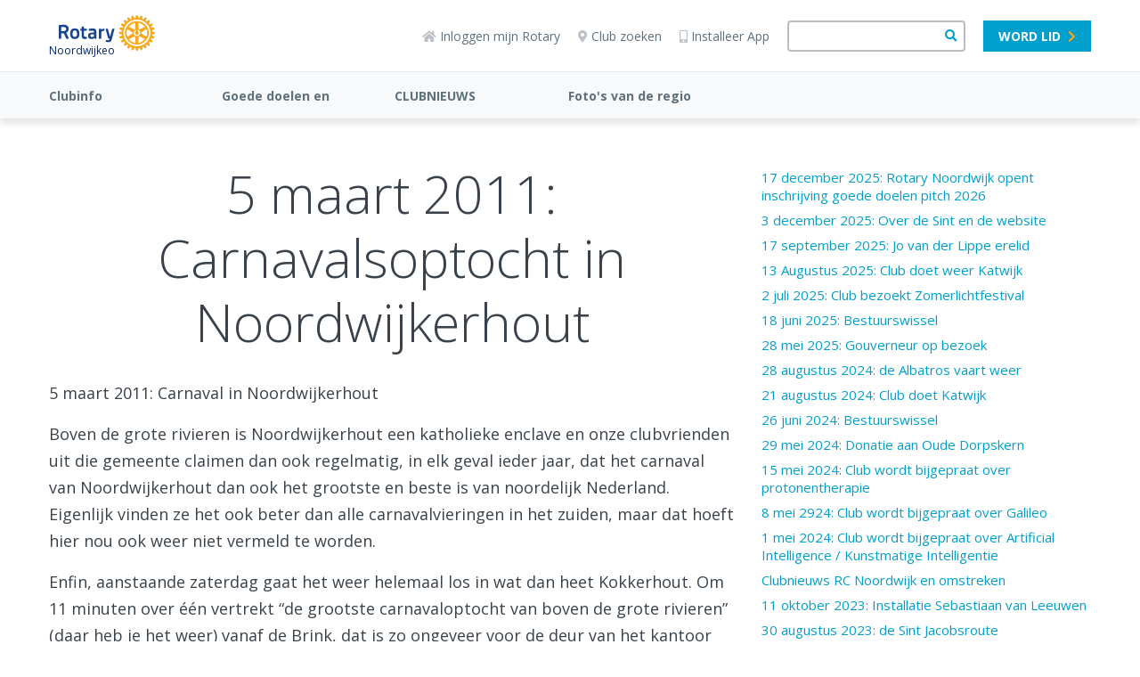

--- FILE ---
content_type: text/html; charset=UTF-8
request_url: https://www.rotary.nl/noordwijkeo/nieuws/rotary%20carnaval/
body_size: 17669
content:
<!DOCTYPE html><html lang="nl" class="is-word-doc page-sidebar-right"><head><meta charset="utf-8"><title>5 maart 2011: Carnavalsoptocht in Noordwijkerhout</title><link rel="canonical" href="https://www.rotary.nl/noordwijkeo/nieuws/rotary%20carnaval/">
<!-- Google tag (gtag.js) -->
<script async src="https://www.googletagmanager.com/gtag/js?id=G-T1FJQ92L96"></script>
<script>
  window.dataLayer = window.dataLayer || [];
  function gtag(){dataLayer.push(arguments);}
  gtag('js', new Date());

  gtag('config', 'G-T1FJQ92L96');
</script>
<meta name="viewport" content="width=device-width, initial-scale=1" /><meta name="generator" content="WebHare Application Portal"><link href="https://fonts.googleapis.com/css2?family=Open+Sans+Condensed:wght@700&display=swap" rel="stylesheet"><script type="text/javascript" src="/pwa.js"></script>
<!-- Google Tag Manager -->
<script>
if (hascnsnt) {
(function(w,d,s,l,i){w[l]=w[l]||[];w[l].push({'gtm.start':
new Date().getTime(),event:'gtm.js'});var f=d.getElementsByTagName(s)[0],
j=d.createElement(s),dl=l!='dataLayer'?'&l='+l:'';j.async=true;j.src=
'https://www.googletagmanager.com/gtm.js?id='+i+dl;f.parentNode.insertBefore(j,f);
})(window,document,'script','dataLayer','GTM-MG2PLD2G');
}
</script>
<!-- End Google Tag Manager -->
<link rel="apple-touch-icon" sizes="57x57" href="/.publisher/sd/rotarynl/org2020/favicons/apple-touch-icon-57x57.png"><link rel="apple-touch-icon" sizes="60x60" href="/.publisher/sd/rotarynl/org2020/favicons/apple-touch-icon-60x60.png"><link rel="apple-touch-icon" sizes="72x72" href="/.publisher/sd/rotarynl/org2020/favicons/apple-touch-icon-72x72.png"><link rel="apple-touch-icon" sizes="76x76" href="/.publisher/sd/rotarynl/org2020/favicons/apple-touch-icon-76x76.png"><link rel="apple-touch-icon" sizes="114x114" href="/.publisher/sd/rotarynl/org2020/favicons/apple-touch-icon-114x114.png"><link rel="apple-touch-icon" sizes="120x120" href="/.publisher/sd/rotarynl/org2020/favicons/apple-touch-icon-120x120.png"><link rel="apple-touch-icon" sizes="144x144" href="/.publisher/sd/rotarynl/org2020/favicons/apple-touch-icon-144x144.png"><link rel="apple-touch-icon" sizes="152x152" href="/.publisher/sd/rotarynl/org2020/favicons/apple-touch-icon-152x152.png"><link rel="apple-touch-icon" sizes="180x180" href="/.publisher/sd/rotarynl/org2020/favicons/apple-touch-icon-180x180.png"><link rel="icon" type="image/png" href="/.publisher/sd/rotarynl/org2020/favicons/favicon-32x32.png" sizes="32x32"><link rel="icon" type="image/png" href="/.publisher/sd/rotarynl/org2020/favicons/favicon-194x194.png" sizes="194x194"><link rel="icon" type="image/png" href="/.publisher/sd/rotarynl/org2020/favicons/favicon-96x96.png" sizes="96x96"><link rel="icon" type="image/png" href="/.publisher/sd/rotarynl/org2020/favicons/android-chrome-192x192.png" sizes="192x192"><link rel="icon" type="image/png" href="/.publisher/sd/rotarynl/org2020/favicons/favicon-16x16.png" sizes="16x16"><link rel="mask-icon" href="/.publisher/sd/rotarynl/org2020/favicons/safari-pinned-tab.svg" color="#0033a0"><meta name="msapplication-TileColor" content="#0033a0"><meta name="theme-color" content="#0033a0"><link rel="manifest" href="/pwa-rotary.json" /><meta property="og:type" content="website" /><meta property="og:title" content="5 maart 2011: Carnavalsoptocht in Noordwijkerhout" /><meta property="og:description" content="" /><meta property="og:url" content="https://www.rotary.nl/noordwijkeo/nieuws/rotary%20carnaval/" /><link rel="stylesheet" href="//www.rotary.nl/noordwijkeo/nieuws/rotary%20carnaval/webhare.css"/>
<script type="application/json" id="wh-config">{"designcdnroot":"/.publisher/sd/rotarynl/org2020/","designroot":"/.publisher/sd/rotarynl/org2020/","dtapstage":"production","imgroot":"/.publisher/sd/rotarynl/org2020/img/","islive":true,"locale":"nl-NL","obj":{"filetitle":"5 maart 2011: Carnavalsoptocht in Noordwijkerhout","fileurl":"https://www.rotary.nl/noordwijkeo/nieuws/rotary%20carnaval/"},"server":43400,"site":{},"siteroot":"https://www.rotary.nl/noordwijkeo/","wrd:auth":{"cookiename":"webharelogin-rotary","returnid":"0"}}</script><link rel="stylesheet" href="/.ap/rotarynl.org2020/ap.css"><script src="/.ap/rotarynl.org2020/ap.js" async></script><script type="application/ld+json">{"@context":"https://schema.org","@type":"BreadcrumbList","itemListElement":[{"@type":"ListItem","item":"https://www.rotary.nl/noordwijkeo/","name":"Noordwijk e.o.","position":1},{"@type":"ListItem","item":"https://www.rotary.nl/noordwijkeo/nieuws/","name":"CLUBNIEUWS","position":2},{"@type":"ListItem","item":"https://www.rotary.nl/noordwijkeo/nieuws/rotary%20carnaval/","name":"5 maart 2011: Carnavalsoptocht in Noordwijkerhout","position":3}]}</script></head><body> <header class="header"><div class="cookieconsent" role="dialog"><p>Deze website wil cookies gebruiken. <span class="readmore"><a href="/voorwaarden/cookies/" class="readmore">Lees meer</a>.</span><span class="buttons"><a href="" class="button cnsnt">Accepteren</a> <a href="" class="button nocnsnt">Weigeren</a></span></p></div> <div class="mobilemenu"><div class="mobilemenu__col mobilemenu__col--left"><nav class="mobilemenu__nav"><ul class="mobilemenu__navlist fa-ul"><li class="mobilemenu__navlistitem " aria-expanded="false"><span class="fa-li" aria-hidden="true"><i class="fas fa-chevron-down"></i></span><a class="mobilemenu__navlink " href="https://www.rotary.nl/noordwijkeo/clubjaar/">Clubinfo</a><ul class="mobilemenu__navsublist fa-ul"><li><a class="mobilemenu__navsublink" href="https://www.rotary.nl/noordwijkeo/clubjaar/">Clubinfo</a></li></ul></li><li class="mobilemenu__navlistitem " aria-expanded="false"><span class="fa-li" aria-hidden="true"><i class="fas fa-chevron-down"></i></span><a class="mobilemenu__navlink " href="https://www.rotary.nl/noordwijkeo/Goede%20doelen%20en%20Fundraising/">Goede doelen en Fundraising</a><ul class="mobilemenu__navsublist fa-ul"><li><a class="mobilemenu__navsublink" href="https://www.rotary.nl/noordwijkeo/Goede%20doelen%20en%20Fundraising/">Steun aan goede doelen</a></li><li><a class="mobilemenu__navsublink" href="https://www.rotary.nl/noordwijkeo/Goede%20doelen%20en%20Fundraising/rotary_wijnpreuvenement/">Ons Wijnpreuvenement</a></li></ul></li><li class="mobilemenu__navlistitem " aria-expanded="false"><span class="fa-li" aria-hidden="true"><i class="fas fa-chevron-down"></i></span><a class="mobilemenu__navlink " href="https://www.rotary.nl/noordwijkeo/nieuws/">CLUBNIEUWS</a><ul class="mobilemenu__navsublist fa-ul"><li><a class="mobilemenu__navsublink" href="https://www.rotary.nl/noordwijkeo/nieuws/17-december-2025.goede%20doelen/">17 december 2025: Rotary Noordwijk opent inschrijving goede doelen pitch 2026</a></li><li><a class="mobilemenu__navsublink" href="https://www.rotary.nl/noordwijkeo/nieuws/3-december-2025.sint/">3 december 2025: Over de Sint en de website</a></li><li><a class="mobilemenu__navsublink" href="https://www.rotary.nl/noordwijkeo/nieuws/17-september-2025/">17 september 2025: Jo van der Lippe erelid</a></li><li><a class="mobilemenu__navsublink" href="https://www.rotary.nl/noordwijkeo/nieuws/13-augustus-2025.katwijk/">13 Augustus 2025: Club doet weer Katwijk</a></li><li><a class="mobilemenu__navsublink" href="https://www.rotary.nl/noordwijkeo/nieuws/2-juli-2025.zomerlichtfestival/">2 juli 2025: Club bezoekt Zomerlichtfestival</a></li><li><a class="mobilemenu__navsublink" href="https://www.rotary.nl/noordwijkeo/nieuws/18-juni-2025.bestuurswissel/">18 juni 2025: Bestuurswissel</a></li><li><a class="mobilemenu__navsublink" href="https://www.rotary.nl/noordwijkeo/nieuws/28-mei-2025.gouverneur/">28 mei 2025: Gouverneur op bezoek</a></li><li><a class="mobilemenu__navsublink" href="https://www.rotary.nl/noordwijkeo/nieuws/28-augustus-2024.albatros/">28 augustus 2024: de Albatros vaart weer</a></li><li><a class="mobilemenu__navsublink" href="https://www.rotary.nl/noordwijkeo/nieuws/katwijk-21-aug-2024/">21 augustus 2024: Club doet Katwijk</a></li><li><a class="mobilemenu__navsublink" href="https://www.rotary.nl/noordwijkeo/nieuws/naamloos-document36/">26 juni 2024: Bestuurswissel</a></li></ul></li><li class="mobilemenu__navlistitem " aria-expanded="false"><span class="fa-li" aria-hidden="true"><i class="fas fa-chevron-down"></i></span><a class="mobilemenu__navlink " href="https://www.rotary.nl/noordwijkeo/regio/">Foto's van de regio gemaakt door onze clubleden</a><ul class="mobilemenu__navsublist fa-ul"><li><a class="mobilemenu__navsublink" href="https://www.rotary.nl/noordwijkeo/regio/432768159-10232691640488380-588505989502251551-n.jpg">Koele Costa by Marianne</a></li><li><a class="mobilemenu__navsublink" href="https://www.rotary.nl/noordwijkeo/regio/katwijk-26-oktober-2024.jpg">Karwijk by Pete</a></li><li><a class="mobilemenu__navsublink" href="https://www.rotary.nl/noordwijkeo/regio/marianne-beachday.jpg">every day is a beach day by Marianne</a></li><li><a class="mobilemenu__navsublink" href="https://www.rotary.nl/noordwijkeo/regio/marianne-6-jan-2022.jpg">by Marianne - the Lockdown - 6 jan 2022</a></li><li><a class="mobilemenu__navsublink" href="https://www.rotary.nl/noordwijkeo/regio/herbestrating.jpg">Herbestrating by Pete (2021)</a></li><li><a class="mobilemenu__navsublink" href="https://www.rotary.nl/noordwijkeo/regio/regenboogmarianne.jpg">by Marianne</a></li><li><a class="mobilemenu__navsublink" href="https://www.rotary.nl/noordwijkeo/regio/schermafbeelding-2021-10-04-om-14.56.40.png">Kite Surfing by Harry</a></li><li><a class="mobilemenu__navsublink" href="https://www.rotary.nl/noordwijkeo/regio/b2affea1-2a2f-4bdd-ac55-6a4b1bc3ac8a.jpeg">Katwijk by Inge</a></li><li><a class="mobilemenu__navsublink" href="https://www.rotary.nl/noordwijkeo/regio/f351536c-755e-4e82-961c-dd2a3422514d.jpeg">surviving Klinkenbergerplas Oegstgeest by Pete</a></li><li><a class="mobilemenu__navsublink" href="https://www.rotary.nl/noordwijkeo/regio/7edcce2a-8920-4824-bf78-020c649718cf.jpeg">struggling @ Golfcentrum Noordwijk by Anonymous</a></li></ul></li><li class="mobilemenu__navlistitem mobilemenu__navlistitem--user nodisplay" aria-expanded="false"><span class="fa-li" aria-hidden="true"><i class="fas fa-chevron-down"></i></span><a class="mobilemenu__navlink" href="/leden/">Naam</a><ul class="mobilemenu__navsublist fa-ul"></ul></li></ul></nav></div><div class="mobilemenu__col mobilemenu__col--right"><div class="mobilemenu__extralinks"><ul class="fa-ul"><li class="mobilemenu__extralinks--loginlink"><span class="fa-li" aria-hidden="true"><i class="fas fa-sign-in-alt"></i></span><a href="/access/">Inloggen mijn Rotary</a></li><li class="mobilemenu__extralinks--installpwa"><span class="fa-li" aria-hidden="true"><i class="fas fa-mobile-alt"></i></span><a href="/nieuws/nieuws/Installeren_Rotary_APP_2022/">Installeer App</a></li><li><span class="fa-li" aria-hidden="true"><i class="fas fa-map-marker-alt"></i></span><a href="/contact/clubzoeker/">Club zoeken</a></li><li class="mobilemenu__extralinks--becomemember"><span class="fa-li" aria-hidden="true"><i class="fas fa-check-square"></i></span><a href="/lidmaatschap/">Word lid</a></li><li><span class="fa-li" aria-hidden="true"><img class="mobilemenu__rotarylogolistitem" src="/.publisher/sd/rotarynl/org2020/img/rotary-logo-small.svg" alt="" aria-hidden="true" /></span><a href="https://www.rotary.org/">Rotary International</a></li></ul></div><div class="mobilemenu__disclaimercontainer"><div class="mobilemenu__disclaimerlinks"></div><br /><div class="mobilemenu__disclaimer">© 2025 Rotary in Nederland.<br />Alle rechten voorbehouden.</div></div></div></div><div class="topbar__mobilesearchform"><form class="topbar__searchform" role="search" action="/zoeken/" method="get"><input class="wh-form__textinput topbar__searchinput" type="text" name="q"><button class="topbar__searchbutton" type="submit"><span class="fa fa-search" aria-hidden="true"></span></button></form></div><div class="topbar"><div class="topbar__container"><div class="topbar__menubuttoncontainer"><div class="hamburger js-toggle-mobile-menu"><i class="hamburger__bars"></i><span class="hamburger__text">MENU</span></div></div><div class="topbar__logocontainer logo-and-name"><a class="topbar__logolink haslinks" href="https://www.rotary.nl/noordwijkeo/" ><div class="topbar__logoimg"><svg version="1.1" id="Laag_1" xmlns="http://www.w3.org/2000/svg" xmlns:xlink="http://www.w3.org/1999/xlink" x="0px" y="0px" alt="Rotary Logo" viewBox="0 0 593.2 222.9" style="enable-background:new 0 0 593.2 222.9;" xml:space="preserve"><style type="text/css">.st0{fill:#17458F;}.st1{fill:#F7A81B;}</style><path class="st0" d="M172.7,137.4l0.4,8c0.1,1.2-0.8,2.2-1.9,2.5c-3.6,0.7-7.2,1.2-10.9,1.4c-14.6,0-19-5.6-19-23.8V97.5h-5.6 c-1.3,0-2.4-1.1-2.4-2.4v-8.2c0-1.3,1.1-2.4,2.4-2.4h5.6v-9.8c0-1.1,0.8-2.1,1.8-2.3l9.7-2.3c1.3-0.3,2.6,0.4,2.9,1.7 c0.1,0.2,0.1,0.4,0.1,0.6v12.2h14.7c1.3,0,2.4,1.1,2.4,2.4v8.2c0,1.3-1.1,2.4-2.4,2.4h-14.8v25.8c0,8.9,0.3,12,6.6,12 c2.3,0,5.9-0.1,7.9-0.3C171.6,135.1,172.7,136.1,172.7,137.4C172.7,137.4,172.7,137.4,172.7,137.4L172.7,137.4z M127.1,115.8 c0,23-8.8,33.3-28.4,33.3s-28.5-10.3-28.5-33.3c0-22.7,8.8-32.8,28.5-32.8C118.1,82.9,127.1,93.4,127.1,115.8z M112.4,115.8 c0-14.1-3.8-19.6-13.7-19.6c-10.2,0-13.8,5.1-13.8,19.6c0,13.2,2.2,20.3,13.8,20.3C110.2,136,112.4,128.6,112.4,115.8z M342.8,85.4 c-0.4-0.6-1.1-0.9-1.9-0.9h-9.4c-1.1,0-2,0.7-2.3,1.8l-12.6,47.4h-1l-12.5-47.4c-0.3-1.1-1.2-1.8-2.3-1.8h-9.4 c-1.3,0-2.4,1.1-2.4,2.4c0,0.2,0,0.4,0.1,0.6l13.8,53.1c0.7,2.6,3.1,7.1,8,7.1h2.7c-0.2,0.9-0.5,1.8-0.7,2.6l-0.1,0.4 c-0.8,2.4-1.9,6.1-8.7,6.1l-12-0.7c-0.7-0.1-1.3,0.2-1.8,0.7c-0.5,0.5-0.8,1.1-0.7,1.8l0.3,6.3c0,1.1,0.8,2,1.8,2.2 c5.2,1.2,10.5,1.9,15.8,2.1h0.8c9,0,15.1-5.8,18.2-17.3c3.6-13.5,8.1-30.8,11.4-43.5l3.7-14.1l1.8-6.9 C343.4,86.8,343.2,86,342.8,85.4z M61.5,144.3c0.3,0.7,0.2,1.6-0.2,2.3c-0.5,0.7-1.2,1.1-2,1.1H48.1c-1,0-1.8-0.6-2.2-1.4L31.5,114 c-7.1,0-13.3-0.4-16.7-0.7v32c0,1.3-1.1,2.4-2.4,2.4c0,0,0,0,0,0h-10c-1.3,0-2.4-1.1-2.4-2.4c0,0,0,0,0,0v-81c0-1.2,0.9-2.3,2.1-2.4 c9-1,18-1.6,27-1.6h2C55.8,60.3,61,74.9,61,87.1c0,10.2-4.9,17.6-14.9,22.5L61.5,144.3z M31.1,74.2h-5.3c-3.7-0.1-7.4,0.2-11,0.8v25 c2.8,0.2,8.3,0.5,15.5,0.4c9.4-0.1,15.3-5.1,15.3-13C45.6,81,41.8,74.2,31.1,74.2z M231.7,104.4v41.9c0,1.3-1.1,2.4-2.4,2.4 c-0.1,0-0.2,0-0.3,0c-3.5-0.4-6.8-1.8-9.6-4c-0.1,0.1-10.9,4.4-20.6,4.4c-11.7,0-18.4-7.4-18.4-20.2c0-12.6,6.1-18.2,21.2-19.3 l15.7-1.2v-3.8c0-4.8-2.9-7.6-7.9-7.6c-6.9,0-16.7,0.8-21.9,1.3c-0.7,0.1-1.3-0.1-1.8-0.6c-0.5-0.4-0.8-1-0.8-1.7l-0.3-8 c-0.1-1.2,0.8-2.3,2-2.5c4.7-0.7,16.4-2.4,23.6-2.4C224.8,82.9,231.7,89.8,231.7,104.4L231.7,104.4z M203.3,120.4 c-5.7,0.5-8.4,3.1-8.4,8.1c0,3.1,0.8,8.3,6.4,8.3c6.7,0,15.7-2.5,15.9-2.6v-14.6L203.3,120.4z M278.6,84c-6.4,0.4-12.7,4-16.6,6.8 v-4c0-1.3-1.1-2.4-2.4-2.4c0,0,0,0,0,0h-9.6c-1.3,0-2.4,1.1-2.4,2.4c0,0,0,0,0,0v58.4c0,1.3,1.1,2.4,2.4,2.4c0,0,0,0,0,0h9.6 c1.3,0,2.4-1.1,2.4-2.4c0,0,0,0,0,0v-40.4c2.2-1.8,8.9-6.9,16.9-7.6c1.2-0.1,2.2-1.2,2.2-2.4v-8.6c0-1.3-1.1-2.4-2.4-2.4 C278.6,84,278.6,84,278.6,84L278.6,84z"/><path class="st1" d="M593,108v-0.3l-0.2-0.1c-5.2-3-11-4.5-17-4.6c-0.1-0.8-0.9-6.5-1-7.3c5.8-1.6,11-4.6,15.2-8.9l0.2-0.2l-0.1-0.3 c-0.4-2.4-1-4.7-1.9-7l-0.1-0.3l-0.3-0.1c-5.8-1.5-11.8-1.5-17.6,0c-0.3-0.8-2.4-6-2.8-6.7c5.1-3.1,9.3-7.3,12.4-12.4l0.1-0.2 l-0.1-0.3c-1-2.2-2.2-4.3-3.6-6.2l-0.2-0.2h-0.3c-6,0-11.8,1.6-17,4.5c-0.5-0.7-4-5.2-4.5-5.9c4.2-4.2,7.2-9.5,8.8-15.2l0.1-0.3 l-0.2-0.2c-1.5-1.9-3.2-3.6-5.1-5.2l-0.2-0.2h-0.3c-5.7,1.6-11,4.6-15.2,8.8c-0.7-0.5-5.2-4.1-5.9-4.6c2.9-5,4.5-10.7,4.6-16.5v-0.7 l-0.2-0.2c-1.9-1.5-4.1-2.7-6.3-3.6l-0.3-0.1l-0.2,0.1c-5.1,3-9.4,7.2-12.5,12.3c-0.8-0.3-6.3-2.6-7.1-3c0.8-2.9,1.2-5.9,1.2-8.9 c0-2.9-0.4-5.8-1.2-8.7l-0.1-0.3l-0.3-0.1c-2.2-0.9-4.6-1.5-6.9-1.9l-0.3,0l-0.2,0.2c-4.2,4.2-7.2,9.5-8.8,15.2 c-0.8-0.1-6.6-0.9-7.4-0.9c0-6-1.6-11.8-4.6-17l-0.1-0.2h-0.3c-2.4-0.3-4.8-0.3-7.2,0h-0.3l-0.1,0.3c-2.9,5.2-4.5,11-4.5,16.9 c-0.8,0.1-6.7,0.8-7.5,1c-1.6-5.7-4.6-11-8.8-15.2L456.6,3h-0.3c-2.4,0.4-4.7,1-7,1.9l-0.3,0.1L449,5.2c-0.8,2.9-1.2,5.8-1.1,8.8 c0.1,3,0.5,5.9,1.2,8.8c-0.7,0.3-6.3,2.7-7.1,3c-3-5.1-7.3-9.4-12.4-12.4l-0.3-0.2l-0.3,0.1c-2.2,1-4.3,2.2-6.2,3.6l-0.3,0.2v0.8 c0.1,5.8,1.7,11.5,4.6,16.6c-0.6,0.5-4.8,3.8-5.5,4.3c-4.3-4.2-9.5-7.2-15.2-8.8L406,30l-0.2,0.2c-1.9,1.5-3.7,3.2-5.2,5.1l-0.2,0.2 l0.1,0.3c1.6,5.7,4.6,11,8.8,15.2c-0.5,0.6-4.1,5.4-4.6,6.1c-5.2-3-11-4.5-17-4.6h-0.3l-0.2,0.2c-1.4,2-2.6,4.1-3.6,6.3l-0.1,0.3 l0.1,0.3c3,5.1,7.3,9.4,12.4,12.5c-0.3,0.7-2.4,5.9-2.7,6.7c-5.8-1.5-11.8-1.5-17.6,0l-0.3,0.1l-0.1,0.3c-0.9,2.3-1.5,4.6-1.9,7v0.3 l0.2,0.2c4.2,4.2,9.5,7.2,15.2,8.7c-0.1,0.8-0.9,6.6-1,7.3c-6,0.1-11.8,1.6-17,4.6l-0.3,0.2v0.3c-0.3,2.4-0.3,4.8,0,7.2v0.3l0.3,0.1 c5.2,2.9,11,4.5,17,4.6c0.1,0.8,0.9,6.7,1,7.5c-5.7,1.6-11,4.7-15.2,8.9l-0.2,0.2v0.3c0.4,2.4,1,4.7,1.9,7l0.1,0.3l0.3,0.1 c5.8,1.5,11.8,1.5,17.6,0c0.3,0.7,2.6,6,2.9,6.7c-5.1,3-9.4,7.3-12.4,12.4l-0.1,0.3l0.1,0.3c1,2.2,2.2,4.3,3.6,6.3l0.2,0.2h0.3 c6,0,11.8-1.6,17-4.5c0.5,0.6,4.1,5.3,4.6,5.9c-4.2,4.2-7.2,9.5-8.8,15.2l-0.1,0.3l0.2,0.2c1.5,1.9,3.2,3.6,5.1,5.1l0.2,0.2l0.3-0.1 c5.7-1.6,11-4.6,15.2-8.8c0.7,0.5,5.3,4.1,6,4.6c-2.8,5.1-4.4,10.8-4.5,16.7v0.6l0.3,0.2c2,1.4,4,2.6,6.2,3.6l0.3,0.1l0.3-0.1 c5.1-3,9.4-7.3,12.5-12.5l6.6,2.7c-0.7,2.9-1.1,5.8-1.2,8.8c0,3,0.4,5.9,1.2,8.8l0.1,0.3l0.3,0.1c2.3,0.9,4.6,1.5,7,1.9h0.3l0.2-0.2 c4.2-4.2,7.2-9.5,8.7-15.2c0.8,0.1,6.7,1,7.5,1.1c0.1,5.9,1.6,11.8,4.6,16.9l0.1,0.3h0.3c2.4,0.3,4.8,0.3,7.2,0h0.3l0.1-0.3 c2.9-5.2,4.5-11,4.6-17c0.8-0.1,6.3-0.9,7.1-1c1.6,5.8,4.6,11,8.8,15.2l0.2,0.2h0.3c2.4-0.4,4.7-1,7-1.9l0.3-0.1l0.1-0.3 c0.8-2.9,1.2-5.8,1.1-8.8c0-3-0.4-6-1.1-8.9c0.8-0.3,6.1-2.6,6.8-2.9c3,5.1,7.3,9.4,12.4,12.4l0.2,0.1l0.3-0.1 c2.2-1,4.3-2.2,6.3-3.6l0.2-0.1v-0.8c-0.2-5.8-1.7-11.5-4.5-16.5c0.6-0.5,5-3.9,5.7-4.4c4.3,4.1,9.5,7.2,15.3,8.8l0.3,0.1l0.2-0.2 c1.9-1.5,3.6-3.2,5.2-5.1l0.2-0.3l-0.1-0.3c-1.6-5.7-4.6-11-8.7-15.2c0.5-0.6,4-5.3,4.5-6c5.2,2.9,11,4.5,17,4.5h0.3l0.2-0.2 c1.5-1.9,2.7-4.1,3.6-6.3l0.1-0.2l-0.1-0.3c-3-5.1-7.2-9.4-12.3-12.5c0.3-0.7,2.4-5.9,2.7-6.6c5.7,1.5,11.8,1.5,17.5,0l0.3-0.1 l0.1-0.3c0.9-2.3,1.5-4.6,1.9-7v-0.3l-0.2-0.2c-4.2-4.2-9.4-7.2-15.2-8.8c0.1-0.8,0.9-6.3,1-7.1c6-0.1,11.8-1.6,17-4.6l0.2-0.2v-0.3 c0.1-1.2,0.2-2.4,0.2-3.6C593.2,110.3,593.1,109.1,593,108L593,108z M481.8,194.3c-46.1,0-83.5-37.4-83.5-83.5s37.4-83.5,83.5-83.5 c46.1,0,83.5,37.4,83.5,83.5c0,0,0,0,0,0C565.2,156.9,527.9,194.2,481.8,194.3z"/><path class="st1" d="M481.8,37.3c-40.6,0-73.5,32.9-73.5,73.4c0,40.6,32.9,73.5,73.4,73.5c40.6,0,73.5-32.9,73.5-73.4c0,0,0,0,0,0 C555.2,70.2,522.3,37.4,481.8,37.3L481.8,37.3z M491,49.1c0.8-0.5,1.7-0.5,2.6-0.2c14.8,3.6,25.6,9.8,36.2,20.9 c0.6,0.6,1.1,1.3,1.2,2.2v0.3c-0.2,1-1.3,1.6-2.4,2l-30.9,15c-1,0.6-2.2,0.6-3.2,0.1c-1-0.6-1.6-1.7-1.6-2.9l-2.5-34.2 C490.2,50.6,490.4,49.6,491,49.1z M433.6,70.1C444.2,59,455,52.8,469.8,49.2c0.8-0.3,1.8-0.3,2.5,0.2c0.6,0.5,0.8,1.5,0.7,3.1 l-2.5,34.2c0,1.2-0.6,2.2-1.5,2.9c-1,0.5-2.3,0.5-3.2-0.1l-30.9-15c-1-0.5-2.2-1-2.4-2C432.5,71.6,432.9,70.7,433.6,70.1L433.6,70.1 z M426.3,133.6c-1.3,0.9-2.3,1.2-3.1,1s-1.1-1.2-1.4-2.1c-4.4-14.6-4.4-27.1,0-41.8c0.4-1.3,0.9-2,1.6-2.2c1-0.4,2,0.4,3,1 l28.4,19.3c1,0.6,1.6,1.6,1.7,2.8c-0.1,1.1-0.7,2.2-1.7,2.8L426.3,133.6z M472.9,173.8c-0.8,0.4-1.7,0.5-2.6,0.1 c-14.8-3.5-25.6-9.8-36.1-20.9c-0.6-0.5-1-1.3-1.1-2.1c0-0.1,0-0.2,0-0.3c0.1-1,1.3-1.5,2.3-2l30.9-15c1.5-0.9,3.4-0.5,4.3,1 c0.3,0.5,0.5,1.2,0.5,1.8l2.5,34.3C473.8,172.2,473.5,173.2,472.9,173.8L472.9,173.8z M481.7,131c-11.1,0-20-9-20-20.1 c0-6.7,3.4-13,9-16.7c1.9-1.2,4.4-0.7,5.6,1.1c1.2,1.9,0.7,4.4-1.1,5.6l0,0c-5.5,3.6-7.1,11.1-3.5,16.6c3.6,5.5,11.1,7.1,16.6,3.5 c5.5-3.6,7.1-11.1,3.5-16.6c-0.9-1.4-2.1-2.6-3.5-3.5c-1.9-1.2-2.4-3.7-1.1-5.6c1.2-1.9,3.7-2.4,5.6-1.1c9.3,6.1,11.8,18.5,5.7,27.8 C494.8,127.6,488.5,131,481.7,131L481.7,131z M529.8,152.6c-10.5,11.1-21.3,17.3-36.1,20.9c-0.9,0.3-1.9,0.3-2.7-0.2 c-0.8-0.6-0.7-2-0.6-3.1l2.5-34.2c0-1.2,0.6-2.3,1.6-2.9c1-0.5,2.2-0.4,3.2,0.1l30.9,15c1.5,0.7,2.2,1.4,2.4,2.2 S530.5,151.9,529.8,152.6L529.8,152.6z M540.2,88.3c0.8,0.3,1.2,1.2,1.4,2.1c4.3,14.6,4.3,27.1,0,41.8c-0.3,1.3-0.9,2-1.5,2.2 c-1,0.3-2-0.4-2.9-1.1l-28.4-19.3c-1-0.6-1.7-1.6-1.7-2.8c0.1-1.2,0.7-2.2,1.7-2.8l28.4-19.3C538.5,88.3,539.5,88,540.2,88.3 L540.2,88.3z"/></svg></div><p>Noordwijkeo</p></a><div class="menu"><ul><li><a href="https://www.rotary.nl/" title="Naar 'Landelijke website rotary.nl'">Landelijke website rotary.nl</a></li><li><a href="https://www.rotary.nl/d1600/" title="Naar 'Rotary District 1600'">Rotary District 1600</a></li><li><a href="https://www.rotary.nl/noordwijkeo/" title="Naar 'Noordwijk e.o.'">Noordwijk e.o.</a></li></ul></div></div><div class="topbar__right"><div class="topbar__iconlinks"><a href="/access/" class="topbar__loginlink"><span class="fas fa-home" aria-hidden="true"></span>Inloggen mijn Rotary</a><a href="/contact/clubzoeker/"><span class="fas fa-map-marker-alt" aria-hidden="true"></span>Club zoeken</a><a href="/nieuws/nieuws/Installeren_Rotary_APP_2022/" class="topbar__installapplink"><span class="fas fa-mobile-alt" aria-hidden="true"></span>Installeer App</a></div><form class="topbar__searchform" role="search" action="/zoeken/" method="get"><input class="wh-form__textinput topbar__searchinput" type="text" name="q"><button class="topbar__searchbutton" type="submit"><span class="fa fa-search" aria-hidden="true"></span></button></form><a class="topbar__memberlink button small skyblue-white" href="/lidmaatschap/">Word lid<i class="fas fa-chevron-right"></i></a><div class="topbar__loginmenu nodisplay"><div class="user foldable"><span class="name"><a href="#" class="preventdefault">Naam</a></span><span class="icon-down"><i class="fas fa-chevron-down"></i></span></div><div class="menu"><ul><li>menuitem</li></ul></div></div></div><a href="#" class="topbar__searchuttoncontainer js-toggle-mobile-search"><span class="topbar__searchopen fa fa-search"></span><img class="topbar__searchclose" src="/.publisher/sd/rotarynl/org2020/img/close-icon.svg" /><div class="topbar__searchbuttonlabel">Zoeken</div></a></div></div><div class="menubar"><div class="menubar__container js-menubar-open"><nav><ul class="menubar__mainmenu"><li class="menubar__mainmenu-item"><a href="https://www.rotary.nl/noordwijkeo/clubjaar/">Clubinfo</a><ul class="menubar__submenu"><li class="menubar__submenu-item"><a href="https://www.rotary.nl/noordwijkeo/clubjaar/">Clubinfo</a></li></ul></li><li class="menubar__mainmenu-item"><a href="https://www.rotary.nl/noordwijkeo/Goede%20doelen%20en%20Fundraising/">Goede doelen en Fundraising</a><ul class="menubar__submenu"><li class="menubar__submenu-item"><a href="https://www.rotary.nl/noordwijkeo/Goede%20doelen%20en%20Fundraising/">Steun aan goede doelen</a></li><li class="menubar__submenu-item"><a href="https://www.rotary.nl/noordwijkeo/Goede%20doelen%20en%20Fundraising/rotary_wijnpreuvenement/">Ons Wijnpreuvenement</a></li></ul></li><li class="menubar__mainmenu-item"><a href="https://www.rotary.nl/noordwijkeo/nieuws/">CLUBNIEUWS</a><ul class="menubar__submenu"><li class="menubar__submenu-item"><a href="https://www.rotary.nl/noordwijkeo/nieuws/17-december-2025.goede%20doelen/">17 december 2025: Rotary Noordwijk opent inschrijving goede doelen pitch 2026</a></li><li class="menubar__submenu-item"><a href="https://www.rotary.nl/noordwijkeo/nieuws/3-december-2025.sint/">3 december 2025: Over de Sint en de website</a></li><li class="menubar__submenu-item"><a href="https://www.rotary.nl/noordwijkeo/nieuws/17-september-2025/">17 september 2025: Jo van der Lippe erelid</a></li><li class="menubar__submenu-item"><a href="https://www.rotary.nl/noordwijkeo/nieuws/13-augustus-2025.katwijk/">13 Augustus 2025: Club doet weer Katwijk</a></li><li class="menubar__submenu-item"><a href="https://www.rotary.nl/noordwijkeo/nieuws/2-juli-2025.zomerlichtfestival/">2 juli 2025: Club bezoekt Zomerlichtfestival</a></li><li class="menubar__submenu-item"><a href="https://www.rotary.nl/noordwijkeo/nieuws/18-juni-2025.bestuurswissel/">18 juni 2025: Bestuurswissel</a></li><li class="menubar__submenu-item"><a href="https://www.rotary.nl/noordwijkeo/nieuws/28-mei-2025.gouverneur/">28 mei 2025: Gouverneur op bezoek</a></li><li class="menubar__submenu-item"><a href="https://www.rotary.nl/noordwijkeo/nieuws/28-augustus-2024.albatros/">28 augustus 2024: de Albatros vaart weer</a></li><li class="menubar__submenu-item"><a href="https://www.rotary.nl/noordwijkeo/nieuws/katwijk-21-aug-2024/">21 augustus 2024: Club doet Katwijk</a></li><li class="menubar__submenu-item"><a href="https://www.rotary.nl/noordwijkeo/nieuws/naamloos-document36/">26 juni 2024: Bestuurswissel</a></li></ul></li><li class="menubar__mainmenu-item"><a href="https://www.rotary.nl/noordwijkeo/regio/">Foto's van de regio gemaakt door onze clubleden</a><ul class="menubar__submenu"><li class="menubar__submenu-item"><a href="https://www.rotary.nl/noordwijkeo/regio/432768159-10232691640488380-588505989502251551-n.jpg">Koele Costa by Marianne</a></li><li class="menubar__submenu-item"><a href="https://www.rotary.nl/noordwijkeo/regio/katwijk-26-oktober-2024.jpg">Karwijk by Pete</a></li><li class="menubar__submenu-item"><a href="https://www.rotary.nl/noordwijkeo/regio/marianne-beachday.jpg">every day is a beach day by Marianne</a></li><li class="menubar__submenu-item"><a href="https://www.rotary.nl/noordwijkeo/regio/marianne-6-jan-2022.jpg">by Marianne - the Lockdown - 6 jan 2022</a></li><li class="menubar__submenu-item"><a href="https://www.rotary.nl/noordwijkeo/regio/herbestrating.jpg">Herbestrating by Pete (2021)</a></li><li class="menubar__submenu-item"><a href="https://www.rotary.nl/noordwijkeo/regio/regenboogmarianne.jpg">by Marianne</a></li><li class="menubar__submenu-item"><a href="https://www.rotary.nl/noordwijkeo/regio/schermafbeelding-2021-10-04-om-14.56.40.png">Kite Surfing by Harry</a></li><li class="menubar__submenu-item"><a href="https://www.rotary.nl/noordwijkeo/regio/b2affea1-2a2f-4bdd-ac55-6a4b1bc3ac8a.jpeg">Katwijk by Inge</a></li><li class="menubar__submenu-item"><a href="https://www.rotary.nl/noordwijkeo/regio/f351536c-755e-4e82-961c-dd2a3422514d.jpeg">surviving Klinkenbergerplas Oegstgeest by Pete</a></li><li class="menubar__submenu-item"><a href="https://www.rotary.nl/noordwijkeo/regio/7edcce2a-8920-4824-bf78-020c649718cf.jpeg">struggling @ Golfcentrum Noordwijk by Anonymous</a></li></ul></li></ul></nav></div></div> </header><div class="mainpart"><div class="contentwrapper"><div class="contentwrapper__cols"><main class="contentwrapper__col contentwrapper__col--content"><!--wh_consilio_content--><h1>5 maart 2011: Carnavalsoptocht in Noordwijkerhout</h1><div class="contentwrapper__contents" id="contentwrapper-contents"><p class="wh-normal">5 maart 2011: Carnaval in Noordwijkerhout</p>
<p class="wh-normal">Boven de grote rivieren is Noordwijkerhout een katholieke enclave en onze clubvrienden uit die gemeente claimen dan ook regelmatig, in elk geval ieder jaar, dat het carnaval van Noordwijkerhout dan ook het grootste en beste is van noordelijk Nederland. Eigenlijk vinden ze het ook beter dan alle carnavalvieringen in het zuiden, maar dat hoeft hier nou ook weer niet vermeld te worden.</p>
<p class="wh-normal">Enfin, aanstaande zaterdag gaat het weer helemaal los in wat dan heet Kokkerhout. Om 11 minuten over één vertrekt “de grootste carnavaloptocht van boven de grote rivieren” (daar heb je het weer) vanaf de Brink, dat is zo ongeveer voor de deur van het kantoor van onze Clubvoorzitter <a href="http://www.notarisvanloenhoud.nl">Frans</a>. Om 16.00 uur is de prijsuitreiking </p>
<p class="wh-normal">En omdat het echt de grootste, gezelligste en leukste optocht van heel noordelijk Nederland is, is het zeker de moeite van een bezoek waard.</p>
<p class="wh-normal">Wie vast wat broodnodige intellectuele bagage voor dit evenement wil opdoen kan de site bezoeken van de carnavalvereniging <a href="http://www.kaninefaaten.nl">De Kaninefaaten</a> alwaar het gehele programma te vinden is. De andere carnavalvereniging is <a href="http://www.keietoeters.nl">De Keiebijters</a>.</p>
<p class="wh-normal">Het mag niet onvermeld blijven natuurlijk dat Noordwijk óók een carnavalsvereniging heeft, <a href="http://www.denoortukkers.nl">De Noortukkers</a>. En in Katwijk heb je De Rijnhoornvlegels.</p></div><!--/wh_consilio_content--></main><aside class="contentwrapper__col contentwrapper__col--sidebar"><div class="sidebar"><div class="sidebar__block"><nav class="s-menu"><ul class="s-menu__list"><li class="s-menu__listitem   s-menu__listitem--depth-0"><a href="https://www.rotary.nl/noordwijkeo/nieuws/17-december-2025.goede%20doelen/" class="s-menu__link ">17 december 2025: Rotary Noordwijk opent inschrijving goede doelen pitch 2026</a></li><li class="s-menu__listitem   s-menu__listitem--depth-0"><a href="https://www.rotary.nl/noordwijkeo/nieuws/3-december-2025.sint/" class="s-menu__link ">3 december 2025: Over de Sint en de website</a></li><li class="s-menu__listitem   s-menu__listitem--depth-0"><a href="https://www.rotary.nl/noordwijkeo/nieuws/17-september-2025/" class="s-menu__link ">17 september 2025: Jo van der Lippe erelid</a></li><li class="s-menu__listitem   s-menu__listitem--depth-0"><a href="https://www.rotary.nl/noordwijkeo/nieuws/13-augustus-2025.katwijk/" class="s-menu__link ">13 Augustus 2025: Club doet weer Katwijk</a></li><li class="s-menu__listitem   s-menu__listitem--depth-0"><a href="https://www.rotary.nl/noordwijkeo/nieuws/2-juli-2025.zomerlichtfestival/" class="s-menu__link ">2 juli 2025: Club bezoekt Zomerlichtfestival</a></li><li class="s-menu__listitem   s-menu__listitem--depth-0"><a href="https://www.rotary.nl/noordwijkeo/nieuws/18-juni-2025.bestuurswissel/" class="s-menu__link ">18 juni 2025: Bestuurswissel</a></li><li class="s-menu__listitem   s-menu__listitem--depth-0"><a href="https://www.rotary.nl/noordwijkeo/nieuws/28-mei-2025.gouverneur/" class="s-menu__link ">28 mei 2025: Gouverneur op bezoek</a></li><li class="s-menu__listitem   s-menu__listitem--depth-0"><a href="https://www.rotary.nl/noordwijkeo/nieuws/28-augustus-2024.albatros/" class="s-menu__link ">28 augustus 2024: de Albatros vaart weer</a></li><li class="s-menu__listitem   s-menu__listitem--depth-0"><a href="https://www.rotary.nl/noordwijkeo/nieuws/katwijk-21-aug-2024/" class="s-menu__link ">21 augustus 2024: Club doet Katwijk</a></li><li class="s-menu__listitem   s-menu__listitem--depth-0"><a href="https://www.rotary.nl/noordwijkeo/nieuws/naamloos-document36/" class="s-menu__link ">26 juni 2024: Bestuurswissel</a></li><li class="s-menu__listitem   s-menu__listitem--depth-0"><a href="https://www.rotary.nl/noordwijkeo/nieuws/29%20mei%202024%20torenbeklimming/" class="s-menu__link ">29 mei 2024: Donatie aan Oude Dorpskern</a></li><li class="s-menu__listitem   s-menu__listitem--depth-0"><a href="https://www.rotary.nl/noordwijkeo/nieuws/naamloos-document22/" class="s-menu__link ">15 mei 2024: Club wordt bijgepraat over protonentherapie</a></li><li class="s-menu__listitem   s-menu__listitem--depth-0"><a href="https://www.rotary.nl/noordwijkeo/nieuws/naamloos-document17/" class="s-menu__link ">8 mei 2924: Club wordt bijgepraat over Galileo</a></li><li class="s-menu__listitem   s-menu__listitem--depth-0"><a href="https://www.rotary.nl/noordwijkeo/nieuws/1%20mei%202024%20ai/" class="s-menu__link ">1 mei 2024: Club wordt bijgepraat over Artificial Intelligence / Kunstmatige Intelligentie</a></li><li class="s-menu__listitem   s-menu__listitem--depth-0"><a href="https://www.rotary.nl/noordwijkeo/nieuws/" class="s-menu__link ">Clubnieuws RC Noordwijk en omstreken</a></li><li class="s-menu__listitem   s-menu__listitem--depth-0"><a href="https://www.rotary.nl/noordwijkeo/nieuws/installatiesebastiaan/" class="s-menu__link ">11 oktober 2023: Installatie Sebastiaan van Leeuwen</a></li><li class="s-menu__listitem   s-menu__listitem--depth-0"><a href="https://www.rotary.nl/noordwijkeo/nieuws/30-augustus-2023-jacobsroute/" class="s-menu__link ">30 augustus 2023: de Sint Jacobsroute</a></li><li class="s-menu__listitem   s-menu__listitem--depth-0"><a href="https://www.rotary.nl/noordwijkeo/nieuws/9-augustus-2023-noordwijk-binnen/" class="s-menu__link ">9 augustus 2023: Club naar Noordwijk Binnen</a></li><li class="s-menu__listitem   s-menu__listitem--depth-0"><a href="https://www.rotary.nl/noordwijkeo/nieuws/2-augustus-2023-cruisen/" class="s-menu__link ">2 augustus 2023: Club bijgepraat over Cruisen</a></li><li class="s-menu__listitem   s-menu__listitem--depth-0"><a href="https://www.rotary.nl/noordwijkeo/nieuws/19-juli-2023-installatie-jaco-heeringa/" class="s-menu__link ">19 juli 2023: Installatie Jaco Heeringa</a></li><li class="s-menu__listitem   s-menu__listitem--depth-0"><a href="https://www.rotary.nl/noordwijkeo/nieuws/28-juni-2023-bestuurswissel/" class="s-menu__link ">28 juni 2023: Bestuurswissel</a></li><li class="s-menu__listitem   s-menu__listitem--depth-0"><a href="https://www.rotary.nl/noordwijkeo/nieuws/27-september-2022.hunteler/" class="s-menu__link ">27 september 2022: Joris H&#252;nteler overleden</a></li><li class="s-menu__listitem   s-menu__listitem--depth-0"><a href="https://www.rotary.nl/noordwijkeo/nieuws/21-september-2022.gambia/" class="s-menu__link ">21 september 2022: Club sponsort Rotary Challenge Gambia</a></li><li class="s-menu__listitem   s-menu__listitem--depth-0"><a href="https://www.rotary.nl/noordwijkeo/nieuws/27-juli-2022.kaag/" class="s-menu__link ">27 juli 2022: Kaag op eigen kiel</a></li><li class="s-menu__listitem   s-menu__listitem--depth-0"><a href="https://www.rotary.nl/noordwijkeo/nieuws/29-juni-2022-bestuurswisseling/" class="s-menu__link ">29 juni 2022: Bestuurswisseling</a></li><li class="s-menu__listitem   s-menu__listitem--depth-0"><a href="https://www.rotary.nl/noordwijkeo/nieuws/erelid-geert-van-dorp/" class="s-menu__link ">29 juni 2022: Geert van Dorp erelid</a></li><li class="s-menu__listitem   s-menu__listitem--depth-0"><a href="https://www.rotary.nl/noordwijkeo/nieuws/15-juni-2022.torenmuseum/" class="s-menu__link ">15 juni 2022: Club doneert &#8364; 2.500 aan Torenmuseum Valkenburg</a></li><li class="s-menu__listitem   s-menu__listitem--depth-0"><a href="https://www.rotary.nl/noordwijkeo/nieuws/1-mei-2022.wijnpreuvenement/" class="s-menu__link ">1 mei 2022: Eindelijk weer Wijnpreuvenement</a></li><li class="s-menu__listitem   s-menu__listitem--depth-0"><a href="https://www.rotary.nl/noordwijkeo/nieuws/30-maart-2022.crescendo/" class="s-menu__link ">30 maart 2022: Donatie aan Crescendo</a></li><li class="s-menu__listitem   s-menu__listitem--depth-0"><a href="https://www.rotary.nl/noordwijkeo/nieuws/3-maart-2022.willard-rijnberg/" class="s-menu__link ">2 maart 2022: Installatie Willard Rijnberg</a></li><li class="s-menu__listitem   s-menu__listitem--depth-0"><a href="https://www.rotary.nl/noordwijkeo/nieuws/20-feb-2022-ton-memorial-update/" class="s-menu__link ">20 februari 2022: Update donatie Ton Memorial School</a></li><li class="s-menu__listitem   s-menu__listitem--depth-0"><a href="https://www.rotary.nl/noordwijkeo/nieuws/26-januari-2022.sailung/" class="s-menu__link ">26 januari 2022: Extra donatie van &#8364; 2.500 aan Ton Memorial School in Nepal</a></li><li class="s-menu__listitem   s-menu__listitem--depth-0"><a href="https://www.rotary.nl/noordwijkeo/nieuws/18-oktober-2021-golftoernooi/" class="s-menu__link ">18 oktober 2021: Jelle Smit pakt goud op club golftoernooi</a></li><li class="s-menu__listitem   s-menu__listitem--depth-0"><a href="https://www.rotary.nl/noordwijkeo/nieuws/8-oktober-2021.lustrum/" class="s-menu__link ">8 - 10 oktober 2021: Lustrum op Schier</a></li><li class="s-menu__listitem   s-menu__listitem--depth-0"><a href="https://www.rotary.nl/noordwijkeo/nieuws/29-september-2021.begroting/" class="s-menu__link ">29 september 2021: Beschouwing Miljoenenota</a></li><li class="s-menu__listitem   s-menu__listitem--depth-0"><a href="https://www.rotary.nl/noordwijkeo/nieuws/1-september-2021.knrm/" class="s-menu__link ">1 september 2021: Club doneert &#8364; 7.500 aan KNRM</a></li><li class="s-menu__listitem   s-menu__listitem--depth-0"><a href="https://www.rotary.nl/noordwijkeo/nieuws/4-augustus-2021.ambtsketen/" class="s-menu__link ">4 augustus 2021: Over de Ambtsketen van de Burgemeester van Noordwijk</a></li><li class="s-menu__listitem   s-menu__listitem--depth-0"><a href="https://www.rotary.nl/noordwijkeo/nieuws/21-juli-2021.kaag/" class="s-menu__link ">21 juli 2021: Kaag op eigen Kiel</a></li><li class="s-menu__listitem   s-menu__listitem--depth-0"><a href="https://www.rotary.nl/noordwijkeo/nieuws/14-juli-2021-bestuurswissel/" class="s-menu__link ">14 juli 2021: Bestuurswissel</a></li><li class="s-menu__listitem   s-menu__listitem--depth-0"><a href="https://www.rotary.nl/noordwijkeo/nieuws/14-juli-2021-stephan/" class="s-menu__link ">14 juli 2021: Installatie Stephan Stokkermans</a></li><li class="s-menu__listitem   s-menu__listitem--depth-0"><a href="https://www.rotary.nl/noordwijkeo/nieuws/7-juli-2021-farmacie/" class="s-menu__link ">7 juli 2021: Club hoort over farmaceutische industrie</a></li><li class="s-menu__listitem   s-menu__listitem--depth-0"><a href="https://www.rotary.nl/noordwijkeo/nieuws/7-juli-2021.jonas/" class="s-menu__link ">7 juli 2021: Installatie Jonas Castelijns</a></li><li class="s-menu__listitem   s-menu__listitem--depth-0"><a href="https://www.rotary.nl/noordwijkeo/nieuws/30-juni-2021-michael-weterings/" class="s-menu__link ">30 juni 2021: Installatie Michael Weterings</a></li><li class="s-menu__listitem   s-menu__listitem--depth-0"><a href="https://www.rotary.nl/noordwijkeo/nieuws/9-juni-2021.curacao/" class="s-menu__link ">9 juni 2021: Ab van der Wiel over Curacao</a></li><li class="s-menu__listitem   s-menu__listitem--depth-0"><a href="https://www.rotary.nl/noordwijkeo/nieuws/2-juni-2021-lockdown/" class="s-menu__link ">2 juni 2021: Rotaryclub Noordwijk en Omstreken komt op magistrale wijze uit lockdown</a></li><li class="s-menu__listitem   s-menu__listitem--depth-0"><a href="https://www.rotary.nl/noordwijkeo/nieuws/ton-memorial-school-update-stichting-ton-memorial-school-sailung-26-mei-2021-compressed.pdf" class="s-menu__link ">26 mei 2021: Update Ton Memorial School in Nepal (PDF-file) als vervolg op donatie door onze club van &#8364; 5.000</a></li><li class="s-menu__listitem   s-menu__listitem--depth-0"><a href="https://www.rotary.nl/noordwijkeo/nieuws/25-mei-2021-terras/" class="s-menu__link ">25 mei 2021: club wel/niet uit lockdown</a></li><li class="s-menu__listitem   s-menu__listitem--depth-0"><a href="https://www.rotary.nl/noordwijkeo/nieuws/14-april-2021-darkweb/" class="s-menu__link ">14 april 2021: Club hoort over dark web en onze statistieken</a></li><li class="s-menu__listitem   s-menu__listitem--depth-0"><a href="https://www.rotary.nl/noordwijkeo/nieuws/14-april-2021-lente/" class="s-menu__link ">14 April 2021: Lente!</a></li><li class="s-menu__listitem   s-menu__listitem--depth-0"><a href="https://www.rotary.nl/noordwijkeo/nieuws/18-januari-2021-hans-de-boer/" class="s-menu__link ">18 januari 2021: in memoriam Hans de Boer</a></li><li class="s-menu__listitem   s-menu__listitem--depth-0"><a href="https://www.rotary.nl/noordwijkeo/nieuws/6-januari-2020-nieuwjaarsbijeenkomst/" class="s-menu__link ">6 Januari 2021: Nieuwjaarsbijeenkomst</a></li><li class="s-menu__listitem   s-menu__listitem--depth-0"><a href="https://www.rotary.nl/noordwijkeo/nieuws/21-december-2020-stoeptegels/" class="s-menu__link ">21 december 2020: Stoeptegels</a></li><li class="s-menu__listitem   s-menu__listitem--depth-0"><a href="https://www.rotary.nl/noordwijkeo/nieuws/2-december-2020-voedselbanken/" class="s-menu__link ">2 december 2020: Club doneert &#8364;9.000 aan voedselbanken</a></li><li class="s-menu__listitem   s-menu__listitem--depth-0"><a href="https://www.rotary.nl/noordwijkeo/nieuws/28-oktober-2020-sanne-arts/" class="s-menu__link ">28 oktober 2020: Installatie Sanne Arts</a></li><li class="s-menu__listitem   s-menu__listitem--depth-0"><a href="https://www.rotary.nl/noordwijkeo/nieuws/28-oktober-2020-presentatie-cees-guijt/" class="s-menu__link ">28 oktober 2020: Presentatie Cees Guijt</a></li><li class="s-menu__listitem   s-menu__listitem--depth-0"><a href="https://www.rotary.nl/noordwijkeo/nieuws/23-september-2020.ceesvanwijk/" class="s-menu__link ">23 september 2020: Installatie Cees van Wijk</a></li><li class="s-menu__listitem   s-menu__listitem--depth-0"><a href="https://www.rotary.nl/noordwijkeo/nieuws/21-september-2020.hansdeboer/" class="s-menu__link ">21 september 2020: Hans de Boer neemt afscheid van VNO-NCW</a></li><li class="s-menu__listitem   s-menu__listitem--depth-0"><a href="https://www.rotary.nl/noordwijkeo/nieuws/15-juli-2020.testamenten/" class="s-menu__link ">15 juli 2020: Over testamenten</a></li><li class="s-menu__listitem   s-menu__listitem--depth-0"><a href="https://www.rotary.nl/noordwijkeo/nieuws/1-juli-2020-bestuurswissel/" class="s-menu__link ">1 juli 2020: Bestuurswissel</a></li><li class="s-menu__listitem   s-menu__listitem--depth-0"><a href="https://www.rotary.nl/noordwijkeo/nieuws/3-juni-2020.lockdown/" class="s-menu__link ">3 juni 2020: Rotaryclub Noordwijk en omstreken komt uit intelligente lockdown</a></li><li class="s-menu__listitem   s-menu__listitem--depth-0"><a href="https://www.rotary.nl/noordwijkeo/nieuws/30-mei-2020.wijnpreuvenement/" class="s-menu__link ">30 mei 2020: Wijnpreuvenement ouderwets succesvol</a></li><li class="s-menu__listitem   s-menu__listitem--depth-0"><a href="https://www.rotary.nl/noordwijkeo/nieuws/15-april-2020.karel/" class="s-menu__link ">15 april 2020: Karel Deppe herdacht</a></li><li class="s-menu__listitem   s-menu__listitem--depth-0"><a href="https://www.rotary.nl/noordwijkeo/nieuws/1-april-2020.zoom/" class="s-menu__link ">1 april 2020: Zoom meeting</a></li><li class="s-menu__listitem   s-menu__listitem--depth-0"><a href="https://www.rotary.nl/noordwijkeo/nieuws/28-maart-2020.tulpen/" class="s-menu__link ">28 maart 2020: Tulpen !!</a></li><li class="s-menu__listitem   s-menu__listitem--depth-0"><a href="https://www.rotary.nl/noordwijkeo/nieuws/23-maart-2020.zeeverkenners/" class="s-menu__link ">23 maart 2020: Club doneert &#8364; 300 aan Katwijkse Zeeverkenners</a></li><li class="s-menu__listitem   s-menu__listitem--depth-0"><a href="https://www.rotary.nl/noordwijkeo/nieuws/23-maart-2020.voedselbanken/" class="s-menu__link ">23 maart 2020: Club doneert &#8364; 2.500 aan Voedselbanken</a></li><li class="s-menu__listitem   s-menu__listitem--depth-0"><a href="https://www.rotary.nl/noordwijkeo/nieuws/11-maart-2020.corona/" class="s-menu__link ">11 maart 2020: Club schrapt alle bijeenkomsten vanwege Corona</a></li><li class="s-menu__listitem   s-menu__listitem--depth-0"><a href="https://www.rotary.nl/noordwijkeo/nieuws/22-februari-2020.katwijkse-ziekte/" class="s-menu__link ">22 februari 2020: aanvullende donatie van &#8364; 2.000 aan onderzoek Katwijkse ziekte</a></li><li class="s-menu__listitem   s-menu__listitem--depth-0"><a href="https://www.rotary.nl/noordwijkeo/nieuws/10-februari-2020.nepal/" class="s-menu__link ">10 februari 2020: Rotaryclub Noordwijk en Omstreken doneert &#8364; 5000 aan Ton Memorial School in Nepal</a></li><li class="s-menu__listitem   s-menu__listitem--depth-0"><a href="https://www.rotary.nl/noordwijkeo/nieuws/10-februari-2020.plastic/" class="s-menu__link ">10 februari 2020: Club doneert &#8364; 1.600 aan Plastic Soup Surfer</a></li><li class="s-menu__listitem   s-menu__listitem--depth-0"><a href="https://www.rotary.nl/noordwijkeo/nieuws/10-februari-2020.rokjesdag/" class="s-menu__link ">10 februari 2020: Donatie van &#8364; 300,40 aan MS Research Rokjesdag</a></li><li class="s-menu__listitem   s-menu__listitem--depth-0"><a href="https://www.rotary.nl/noordwijkeo/nieuws/15-januari-2020.speelakker/" class="s-menu__link ">15 januari 2020: Club doneert &#8364; 2.500 aan De Speelakker in Noordwijkerhout</a></li><li class="s-menu__listitem   s-menu__listitem--depth-0"><a href="https://www.rotary.nl/noordwijkeo/nieuws/8-januari-2020.nieuwjaarsbijeenkomst2020/" class="s-menu__link ">8 januari 2020: Nieuwjaarsbijeenkomst</a></li><li class="s-menu__listitem   s-menu__listitem--depth-0"><a href="https://www.rotary.nl/noordwijkeo/nieuws/7-december-2019.tottenham/" class="s-menu__link ">7 december 2019: Spin-off donatie Stichting Juul</a></li><li class="s-menu__listitem   s-menu__listitem--depth-0"><a href="https://www.rotary.nl/noordwijkeo/nieuws/6-november-2019.folkestone/" class="s-menu__link ">November 6, 2019: RC Folkestone Channel visit</a></li><li class="s-menu__listitem   s-menu__listitem--depth-0"><a href="https://www.rotary.nl/noordwijkeo/nieuws/23-oktober-2019.knrm/" class="s-menu__link ">23 oktober 2019: Bedrijfsbezoek KNRM</a></li><li class="s-menu__listitem   s-menu__listitem--depth-0"><a href="https://www.rotary.nl/noordwijkeo/nieuws/16-oktober-2019.dementievriendelijk/" class="s-menu__link ">16 oktober 2019: Noordwijk Dementievriendelijk</a></li><li class="s-menu__listitem   s-menu__listitem--depth-0"><a href="https://www.rotary.nl/noordwijkeo/nieuws/9-oktober-2019.casparhietbrink/" class="s-menu__link ">9 oktober 2019: Installatie Caspar Hietbrink</a></li><li class="s-menu__listitem   s-menu__listitem--depth-0"><a href="https://www.rotary.nl/noordwijkeo/nieuws/26-augustus-2019.ghana/" class="s-menu__link ">26 augustus 2019: Rotaryclub Noordwijk en Omstreken doneert &#8364; 2.500 ten behoeve van ziekenhuis Ghana</a></li><li class="s-menu__listitem   s-menu__listitem--depth-0"><a href="https://www.rotary.nl/noordwijkeo/nieuws/31-juli-2019.ad-hoeks/" class="s-menu__link ">31 juli 2019: Installatie Ad Hoeks</a></li><li class="s-menu__listitem   s-menu__listitem--depth-0"><a href="https://www.rotary.nl/noordwijkeo/nieuws/26-juni-2019.bestuurswissel/" class="s-menu__link ">26 juni 2019: Bestuurswisseling</a></li><li class="s-menu__listitem   s-menu__listitem--depth-0"><a href="https://www.rotary.nl/noordwijkeo/nieuws/26-juni-2019.installatie-jelle/" class="s-menu__link ">26 juni 2019: installatie Jelle Smit</a></li><li class="s-menu__listitem   s-menu__listitem--depth-0"><a href="https://www.rotary.nl/noordwijkeo/nieuws/28-april-2019.donatie-wijnpreuvenement/" class="s-menu__link ">28 april 2019: Donatie van &#8364; 10.200 aan onderzoek Katwijkse Ziekte</a></li><li class="s-menu__listitem   s-menu__listitem--depth-0"><a href="https://www.rotary.nl/noordwijkeo/nieuws/15-januari-2019.stichting-juul/" class="s-menu__link ">15 januari 2019: Donatie aan Stichting Juul</a></li><li class="s-menu__listitem   s-menu__listitem--depth-0"><a href="https://www.rotary.nl/noordwijkeo/nieuws/9-januari-2019.nieuwjaarsbijeenkomst/" class="s-menu__link ">9 januari 2019: Nieuwjaarsbijeenkomst</a></li><li class="s-menu__listitem   s-menu__listitem--depth-0"><a href="https://www.rotary.nl/noordwijkeo/nieuws/5-december-2018-sinterklaas/" class="s-menu__link ">5 december 2018: Sinterklaas op bezoek</a></li><li class="s-menu__listitem   s-menu__listitem--depth-0"><a href="https://www.rotary.nl/noordwijkeo/nieuws/14-november-2018.russische-ambassadeur/" class="s-menu__link ">14 november 2018: Russische ambassadeur op bezoek</a></li><li class="s-menu__listitem   s-menu__listitem--depth-0"><a href="https://www.rotary.nl/noordwijkeo/nieuws/31-oktober-2018.gouverneur/" class="s-menu__link ">31 oktober 2018: Gouverneur op bezoek</a></li><li class="s-menu__listitem   s-menu__listitem--depth-0"><a href="https://www.rotary.nl/noordwijkeo/nieuws/27-juni-2018.bestuurswissel/" class="s-menu__link ">27 juni 2018: Bestuurswissel</a></li><li class="s-menu__listitem   s-menu__listitem--depth-0"><a href="https://www.rotary.nl/noordwijkeo/nieuws/1-juni-2018.liebermann/" class="s-menu__link ">1 juni 2018: Rotaryclub Noordwijk doneert &#8364; 2.500 aan de Liebermannroute</a></li><li class="s-menu__listitem   s-menu__listitem--depth-0"><a href="https://www.rotary.nl/noordwijkeo/nieuws/23-mei-2018.juul/" class="s-menu__link ">23 mei 2018: Club doneert &#8364; 11.000 aan Stichting Juul</a></li><li class="s-menu__listitem   s-menu__listitem--depth-0"><a href="https://www.rotary.nl/noordwijkeo/nieuws/20-mei-2018-ystad/" class="s-menu__link ">Mei 2018: Bezoek aan RC Ystad</a></li><li class="s-menu__listitem   s-menu__listitem--depth-0"><a href="https://www.rotary.nl/noordwijkeo/nieuws/16-mei-2018.alex-van-der-slot/" class="s-menu__link ">16 mei 2018: Installatie Alex van der Slot</a></li><li class="s-menu__listitem   s-menu__listitem--depth-0"><a href="https://www.rotary.nl/noordwijkeo/nieuws/10-januari-2018.wouter-dessing/" class="s-menu__link ">10 januari 2018: Installatie Wouter Dessing</a></li><li class="s-menu__listitem   s-menu__listitem--depth-0"><a href="https://www.rotary.nl/noordwijkeo/nieuws/20-september-2017.gouverneur/" class="s-menu__link ">20 september 2017: Bezoek Gouverneur</a></li><li class="s-menu__listitem   s-menu__listitem--depth-0"><a href="https://www.rotary.nl/noordwijkeo/nieuws/17-september-2017.st.maarten/" class="s-menu__link ">17 september 2017: Club doneert twee shelterboxen aan St. Maarten</a></li><li class="s-menu__listitem   s-menu__listitem--depth-0"><a href="https://www.rotary.nl/noordwijkeo/nieuws/13-september-2017.transgenders/" class="s-menu__link ">13 september 2017: Transgenders</a></li><li class="s-menu__listitem   s-menu__listitem--depth-0"><a href="https://www.rotary.nl/noordwijkeo/nieuws/augustus-2017.zompro/" class="s-menu__link ">Augustus 2017: de Zompro</a></li><li class="s-menu__listitem   s-menu__listitem--depth-0"><a href="https://www.rotary.nl/noordwijkeo/nieuws/28-juni-2017.bestuurswisseling/" class="s-menu__link ">28 juni 2017: Bestuurswisseling</a></li><li class="s-menu__listitem   s-menu__listitem--depth-0"><a href="https://www.rotary.nl/noordwijkeo/nieuws/17-juni-2017.sunshine/" class="s-menu__link ">17 juni 2017: de Sunshine box (deel 4)</a></li><li class="s-menu__listitem   s-menu__listitem--depth-0"><a href="https://www.rotary.nl/noordwijkeo/nieuws/14-juni-2017.partneruitje/" class="s-menu__link ">14 juni 2017: Partneruitje</a></li><li class="s-menu__listitem   s-menu__listitem--depth-0"><a href="https://www.rotary.nl/noordwijkeo/nieuws/3-juni-2017.ystad/" class="s-menu__link ">3-4-5 juni 2017: Bezoek Rotarians Ystad</a></li><li class="s-menu__listitem   s-menu__listitem--depth-0"><a href="https://www.rotary.nl/noordwijkeo/nieuws/10-mei-2017-ikea/" class="s-menu__link ">10 mei 2017: Ikea</a></li><li class="s-menu__listitem   s-menu__listitem--depth-0"><a href="https://www.rotary.nl/noordwijkeo/nieuws/13-april-2017.frits-pedersen/" class="s-menu__link ">13 april 2017: Overlijden erelid Frits Pedersen</a></li><li class="s-menu__listitem   s-menu__listitem--depth-0"><a href="https://www.rotary.nl/noordwijkeo/nieuws/1-februari-2017-gouverneur/" class="s-menu__link ">1 februari 2017: Gouverneur op bezoek</a></li><li class="s-menu__listitem   s-menu__listitem--depth-0"><a href="https://www.rotary.nl/noordwijkeo/nieuws/11-januari-2017-nieuwjaarsdiner/" class="s-menu__link ">11 januari 2017: Nieuwjaarsdiner</a></li><li class="s-menu__listitem   s-menu__listitem--depth-0"><a href="https://www.rotary.nl/noordwijkeo/nieuws/31-december-2016-tsjechie/" class="s-menu__link ">31 december 2016: Onze Tsjechische bus</a></li><li class="s-menu__listitem   s-menu__listitem--depth-0"><a href="https://www.rotary.nl/noordwijkeo/nieuws/21-december-2016-ben-van-berge-henegouwen/" class="s-menu__link ">21 december 2016: Installatie Ben van Berge Henegouwen en kerstoverdenking</a></li><li class="s-menu__listitem   s-menu__listitem--depth-0"><a href="https://www.rotary.nl/noordwijkeo/nieuws/29-november-2016-northgo/" class="s-menu__link ">29 november 2016: Northgo Beroepenavond</a></li><li class="s-menu__listitem   s-menu__listitem--depth-0"><a href="https://www.rotary.nl/noordwijkeo/nieuws/23-november-2016-burenrecht/" class="s-menu__link ">23 november 2016: Burenrecht</a></li><li class="s-menu__listitem   s-menu__listitem--depth-0"><a href="https://www.rotary.nl/noordwijkeo/nieuws/2-november-2016-trump/" class="s-menu__link ">2 november 2016:  Trump kan eigenlijk niet meer winnen....(maar je weet het nooit)</a></li><li class="s-menu__listitem   s-menu__listitem--depth-0"><a href="https://www.rotary.nl/noordwijkeo/nieuws/26-oktober-2016-porsche/" class="s-menu__link ">26 oktober 2016: Wie heeft er nou een Porsche nodig?!</a></li><li class="s-menu__listitem   s-menu__listitem--depth-0"><a href="https://www.rotary.nl/noordwijkeo/nieuws/14-augustus-2016-visueel-gehandicapten/" class="s-menu__link ">14 augustus 2016: Visueel gehandicapten op bezoek</a></li><li class="s-menu__listitem   s-menu__listitem--depth-0"><a href="https://www.rotary.nl/noordwijkeo/nieuws/27-juli-2016-bitcoins/" class="s-menu__link ">27 juli 2016: Club wordt bijgepraat over bitcoins</a></li><li class="s-menu__listitem   s-menu__listitem--depth-0"><a href="https://www.rotary.nl/noordwijkeo/nieuws/29-juni-2016-bestuurswissel/" class="s-menu__link ">29 juni 2016: Bestuurswissel</a></li><li class="s-menu__listitem   s-menu__listitem--depth-0"><a href="https://www.rotary.nl/noordwijkeo/nieuws/15-juni-2016-kaag-op-eigen-kiel/" class="s-menu__link ">15 juni 2016: Kaag op eigen Kiel</a></li><li class="s-menu__listitem   s-menu__listitem--depth-0"><a href="https://www.rotary.nl/noordwijkeo/nieuws/1-juni-2016-flexible-human-services/" class="s-menu__link ">1 juni 2016: Club bezoekt nieuw onderkomen arbeidsmigranten</a></li><li class="s-menu__listitem   s-menu__listitem--depth-0"><a href="https://www.rotary.nl/noordwijkeo/nieuws/24-april-2016-wijnpreuvenement/" class="s-menu__link ">24 april 2016: Club doneert aan Bontius Stichting LUMC (Wijnpreuvenement)</a></li><li class="s-menu__listitem   s-menu__listitem--depth-0"><a href="https://www.rotary.nl/noordwijkeo/nieuws/16-april-2016.puzzelrit/" class="s-menu__link ">16 april 2016: Club wint puzzelrit</a></li><li class="s-menu__listitem   s-menu__listitem--depth-0"><a href="https://www.rotary.nl/noordwijkeo/nieuws/13-april-2016-sterrewacht/" class="s-menu__link ">13 april 2016: Bezoek aan Leidse Sterrewacht</a></li><li class="s-menu__listitem   s-menu__listitem--depth-0"><a href="https://www.rotary.nl/noordwijkeo/nieuws/30-maart-2016-lumc/" class="s-menu__link ">30 maart 2016: Rotaryclub Noordwijk e.o. bezoekt LUMC</a></li><li class="s-menu__listitem   s-menu__listitem--depth-0"><a href="https://www.rotary.nl/noordwijkeo/nieuws/23-maart-2016.rijpstra/" class="s-menu__link ">23 maart 2016 : Installatie Jan Rijpstra</a></li><li class="s-menu__listitem   s-menu__listitem--depth-0"><a href="https://www.rotary.nl/noordwijkeo/nieuws/16-maart-2016-konijnen/" class="s-menu__link ">16 maart 2016: Club wordt bijgepraat over duinkonijnen</a></li><li class="s-menu__listitem   s-menu__listitem--depth-0"><a href="https://www.rotary.nl/noordwijkeo/nieuws/24-februari-2016-satellieten/" class="s-menu__link ">24 februari 2016: Satellieten !!</a></li><li class="s-menu__listitem   s-menu__listitem--depth-0"><a href="https://www.rotary.nl/noordwijkeo/nieuws/3-februari-2016-gouverneur/" class="s-menu__link ">3 februari 2016: Gouverneur op bezoek</a></li><li class="s-menu__listitem   s-menu__listitem--depth-0"><a href="https://www.rotary.nl/noordwijkeo/nieuws/6-januari-2016.nieuwjaarsbijeenkomstnieuws/" class="s-menu__link ">6 januari 2016: Nieuwjaarsbijeenkomst op Noordwijkse Golfclub</a></li><li class="s-menu__listitem   s-menu__listitem--depth-0"><a href="https://www.rotary.nl/noordwijkeo/nieuws/23-december-2015-overdenking/" class="s-menu__link ">23 december 2015: Eindejaarsoverdenking</a></li><li class="s-menu__listitem   s-menu__listitem--depth-0"><a href="https://www.rotary.nl/noordwijkeo/nieuws/16-december-2015-katwijkse-ziekte/" class="s-menu__link ">16 december 2015: De Katwijkse Ziekte</a></li><li class="s-menu__listitem   s-menu__listitem--depth-0"><a href="https://www.rotary.nl/noordwijkeo/nieuws/2-december-2015-sint/" class="s-menu__link ">2 december 2015: Het Heerlijk Avondje</a></li><li class="s-menu__listitem   s-menu__listitem--depth-0"><a href="https://www.rotary.nl/noordwijkeo/nieuws/25-november-2015-mores-leren/" class="s-menu__link ">25 november 2015: Mores leren</a></li><li class="s-menu__listitem   s-menu__listitem--depth-0"><a href="https://www.rotary.nl/noordwijkeo/nieuws/21-oktober-2015-snoeks/" class="s-menu__link ">21 oktober 2015: Snoeks Automotive B.V.</a></li><li class="s-menu__listitem   s-menu__listitem--depth-0"><a href="https://www.rotary.nl/noordwijkeo/nieuws/14-oktober-2015-belastingadvies/" class="s-menu__link ">14 oktober 2015: Belastingadvies !</a></li><li class="s-menu__listitem   s-menu__listitem--depth-0"><a href="https://www.rotary.nl/noordwijkeo/nieuws/7-oktober-2015-popmuziek/" class="s-menu__link ">7 oktober 2015: Jan van der Plas over popmuziek</a></li><li class="s-menu__listitem   s-menu__listitem--depth-0"><a href="https://www.rotary.nl/noordwijkeo/nieuws/30-september-2015.filosloof/" class="s-menu__link ">30 september 2015: Donatie aanschaf Filosloof</a></li><li class="s-menu__listitem   s-menu__listitem--depth-0"><a href="https://www.rotary.nl/noordwijkeo/nieuws/23-september-2015.rijksbegroting-2016/" class="s-menu__link ">23 september 2015: De Rijksbegroting 2016 door Harry Groen</a></li><li class="s-menu__listitem   s-menu__listitem--depth-0"><a href="https://www.rotary.nl/noordwijkeo/nieuws/18-september-2015-aed/" class="s-menu__link ">18 september 2015: Club schenkt AED</a></li><li class="s-menu__listitem   s-menu__listitem--depth-0"><a href="https://www.rotary.nl/noordwijkeo/nieuws/5-en-7-september-2015-sport/" class="s-menu__link ">5 en 7 september 2015 Sport !</a></li><li class="s-menu__listitem   s-menu__listitem--depth-0"><a href="https://www.rotary.nl/noordwijkeo/nieuws/2-september-2015-wisseling-van-de-wacht/" class="s-menu__link ">2 september 2015: Wisseling van de wacht</a></li><li class="s-menu__listitem   s-menu__listitem--depth-0"><a href="https://www.rotary.nl/noordwijkeo/nieuws/2-september-2015-skuytevaart/" class="s-menu__link ">2 september 2015: Skuytevaart</a></li><li class="s-menu__listitem   s-menu__listitem--depth-0"><a href="https://www.rotary.nl/noordwijkeo/nieuws/26-augustus-2015-kaag-op-eigen-kiel/" class="s-menu__link ">26 augustus 2015: Kaag op eigen Kiel</a></li><li class="s-menu__listitem   s-menu__listitem--depth-0"><a href="https://www.rotary.nl/noordwijkeo/nieuws/30-juni-2015-donatie-kankeronderzoek/" class="s-menu__link ">30 juni 2015: Donatie EUR 10.000 Bontius Stichting</a></li><li class="s-menu__listitem   s-menu__listitem--depth-0"><a href="https://www.rotary.nl/noordwijkeo/nieuws/24-juni-2015-bestuurswisseling/" class="s-menu__link ">24 juni 2015: bestuurswisseling</a></li><li class="s-menu__listitem   s-menu__listitem--depth-0"><a href="https://www.rotary.nl/noordwijkeo/nieuws/18-juni-2015-sunshinebox-3/" class="s-menu__link ">18 juni 2015: de Sunshinebox (deel 3)</a></li><li class="s-menu__listitem   s-menu__listitem--depth-0"><a href="https://www.rotary.nl/noordwijkeo/nieuws/10-juni-2015-pressphoto/" class="s-menu__link ">10 juni 2015: World Press Photo</a></li><li class="s-menu__listitem   s-menu__listitem--depth-0"><a href="https://www.rotary.nl/noordwijkeo/nieuws/13-mei-2015-prescan/" class="s-menu__link ">13 mei 2015: Prescan...hoax of toch niet?</a></li><li class="s-menu__listitem   s-menu__listitem--depth-0"><a href="https://www.rotary.nl/noordwijkeo/nieuws/8-mei-2015-ridder-jansen/" class="s-menu__link ">8 mei 2015: Ridder Jansen</a></li><li class="s-menu__listitem   s-menu__listitem--depth-0"><a href="https://www.rotary.nl/noordwijkeo/nieuws/3-mei-2015-sheltered-housing/" class="s-menu__link ">3 mei 2015: Opening Sheltered Housing Tsjechi&#235;</a></li><li class="s-menu__listitem   s-menu__listitem--depth-0"><a href="https://www.rotary.nl/noordwijkeo/nieuws/26-april-2015-wijnpreuvenement/" class="s-menu__link ">26 april 2015: Recordaantal bezoekers Wijnpreuvenement</a></li><li class="s-menu__listitem   s-menu__listitem--depth-0"><a href="https://www.rotary.nl/noordwijkeo/nieuws/15-april-2015-zoomie/" class="s-menu__link ">15 april 2015: Familiebijeenkomst</a></li><li class="s-menu__listitem   s-menu__listitem--depth-0"><a href="https://www.rotary.nl/noordwijkeo/nieuws/11-april-2015-lustrum/" class="s-menu__link ">11 april 2015: Lustrum!</a></li><li class="s-menu__listitem   s-menu__listitem--depth-0"><a href="https://www.rotary.nl/noordwijkeo/nieuws/1-april-2015-lustrumboek/" class="s-menu__link ">1 april 2015: Het Lustrumboek</a></li><li class="s-menu__listitem   s-menu__listitem--depth-0"><a href="https://www.rotary.nl/noordwijkeo/nieuws/5-maart-2015-tsjechie/" class="s-menu__link ">5 maart 2015: Update Tsjechi&#235; project</a></li><li class="s-menu__listitem   s-menu__listitem--depth-0"><a href="https://www.rotary.nl/noordwijkeo/nieuws/4-maart-2015-sjartec/" class="s-menu__link ">4 maart 2015: Clublid Jan Sjardin opent nieuwe toiletgroep Huis ter Duin</a></li><li class="s-menu__listitem   s-menu__listitem--depth-0"><a href="https://www.rotary.nl/noordwijkeo/nieuws/23-februari-2015-start-me-up/" class="s-menu__link ">23 februari 2015: Start me Up en bamboe</a></li><li class="s-menu__listitem   s-menu__listitem--depth-0"><a href="https://www.rotary.nl/noordwijkeo/nieuws/4-februari-2015-fast-and-fluid/" class="s-menu__link ">4 februari 2015: Bedrijfsbezoek Fast &#38; Fluid</a></li><li class="s-menu__listitem   s-menu__listitem--depth-0"><a href="https://www.rotary.nl/noordwijkeo/nieuws/28-januari-2015-northgo/" class="s-menu__link ">28 januari 2015: Northgo College Excellent!</a></li><li class="s-menu__listitem   s-menu__listitem--depth-0"><a href="https://www.rotary.nl/noordwijkeo/nieuws/28-januari-2015-gouverneur/" class="s-menu__link ">28 januari 2015: Gouverneur Pia Kraak op bezoek</a></li><li class="s-menu__listitem   s-menu__listitem--depth-0"><a href="https://www.rotary.nl/noordwijkeo/nieuws/21-januari-2015-kankeronderzoek/" class="s-menu__link ">21 januari 2015: Bloedonderzoek naar kanker</a></li><li class="s-menu__listitem   s-menu__listitem--depth-0"><a href="https://www.rotary.nl/noordwijkeo/nieuws/7-januari-2015.nieuwjaarsdiner-voor-openbaar/" class="s-menu__link ">7 januari 2015: Nieuwjaarsdiner</a></li><li class="s-menu__listitem   s-menu__listitem--depth-0"><a href="https://www.rotary.nl/noordwijkeo/nieuws/19-november-2014.beelddenken/" class="s-menu__link ">19 november 2014: De Beelddenker</a></li><li class="s-menu__listitem   s-menu__listitem--depth-0"><a href="https://www.rotary.nl/noordwijkeo/nieuws/11-november-2014-lustrum/" class="s-menu__link ">11 november 2014: Voorbereiding Lustrum in volle gang</a></li><li class="s-menu__listitem   s-menu__listitem--depth-0"><a href="https://www.rotary.nl/noordwijkeo/nieuws/10-november-2014-logo/" class="s-menu__link ">10 november 2014: Vernieuwd clublogo</a></li><li class="s-menu__listitem   s-menu__listitem--depth-0"><a href="https://www.rotary.nl/noordwijkeo/nieuws/5-november-2014-trs/" class="s-menu__link ">5 november 2014: TRS Transportkoeling</a></li><li class="s-menu__listitem   s-menu__listitem--depth-0"><a href="https://www.rotary.nl/noordwijkeo/nieuws/5-november-2014-japan/" class="s-menu__link ">5 november 2014: Rotaryclub Noordwijk en Omstreken hoort over Japan</a></li><li class="s-menu__listitem   s-menu__listitem--depth-0"><a href="https://www.rotary.nl/noordwijkeo/nieuws/22-oktober-2014-recycling/" class="s-menu__link ">22 oktober 2014: Recycling moet!</a></li><li class="s-menu__listitem   s-menu__listitem--depth-0"><a href="https://www.rotary.nl/noordwijkeo/nieuws/24-september-2014.miljoenennota/" class="s-menu__link ">24 september 2014: de Miljoenennota</a></li><li class="s-menu__listitem   s-menu__listitem--depth-0"><a href="https://www.rotary.nl/noordwijkeo/nieuws/24-september-2014.costabrava/" class="s-menu__link ">24 september 2014: Clublid aan de Costa Brava</a></li><li class="s-menu__listitem   s-menu__listitem--depth-0"><a href="https://www.rotary.nl/noordwijkeo/nieuws/23-september-2014.sunshinebox3/" class="s-menu__link ">23 september 2014: de Sunshinebox (3)</a></li><li class="s-menu__listitem   s-menu__listitem--depth-0"><a href="https://www.rotary.nl/noordwijkeo/nieuws/3-september-2014.varen-met-jo-en-skuytevaert/" class="s-menu__link ">3 september 2014: Varen met Jo en Skuytevaert</a></li><li class="s-menu__listitem   s-menu__listitem--depth-0"><a href="https://www.rotary.nl/noordwijkeo/nieuws/13-augustus-2014.doc-amsterdam/" class="s-menu__link ">13 augustus 2014: RC Noordwijk in Amsterdam</a></li><li class="s-menu__listitem   s-menu__listitem--depth-0"><a href="https://www.rotary.nl/noordwijkeo/nieuws/25-juni-2014.bestuurswisseling/" class="s-menu__link ">25 juni 2014: Installatie Sander Guijt en bestuurswisseling</a></li><li class="s-menu__listitem   s-menu__listitem--depth-0"><a href="https://www.rotary.nl/noordwijkeo/nieuws/19-juni-2014.xenia/" class="s-menu__link ">19 juni 2014: Persbericht, donatie aan hospice Xenia</a></li><li class="s-menu__listitem   s-menu__listitem--depth-0"><a href="https://www.rotary.nl/noordwijkeo/nieuws/18-juni-2014.ouderspruit2014doc/" class="s-menu__link ">18 juni 2014: Ouder Spruit Avond 2014</a></li><li class="s-menu__listitem   s-menu__listitem--depth-0"><a href="https://www.rotary.nl/noordwijkeo/nieuws/17-juni-2014.sunshine-box/" class="s-menu__link ">17 juni 2014: de Sunshine Box (2)</a></li><li class="s-menu__listitem   s-menu__listitem--depth-0"><a href="https://www.rotary.nl/noordwijkeo/nieuws/6-juni-2014.jo-erepening/" class="s-menu__link ">6 juni 2014: Jo van der Lippe krijgt Zilveren Erespeld Gemeente Noordwijk</a></li><li class="s-menu__listitem   s-menu__listitem--depth-0"><a href="https://www.rotary.nl/noordwijkeo/nieuws/28-mei-2014.straubing/" class="s-menu__link ">28 mei 2014: RC Straubing op bezoek</a></li><li class="s-menu__listitem   s-menu__listitem--depth-0"><a href="https://www.rotary.nl/noordwijkeo/nieuws/7-mei-2014.marcelbastiaans/" class="s-menu__link ">7 mei 2014: Marcel Bastiaans te gast</a></li><li class="s-menu__listitem   s-menu__listitem--depth-0"><a href="https://www.rotary.nl/noordwijkeo/nieuws/30-april-2014.engelandvaarder/" class="s-menu__link ">30 april 2014: De laatste Engelandvaarder</a></li><li class="s-menu__listitem   s-menu__listitem--depth-0"><a href="https://www.rotary.nl/noordwijkeo/nieuws/27-april-2014.wijnpreuvenement/" class="s-menu__link ">27 april 2014: Mooiste Wijnpreuvenement Ever</a></li><li class="s-menu__listitem   s-menu__listitem--depth-0"><a href="https://www.rotary.nl/noordwijkeo/nieuws/23-april-2014/" class="s-menu__link ">23 april 2014: Keukenhof</a></li><li class="s-menu__listitem   s-menu__listitem--depth-0"><a href="https://www.rotary.nl/noordwijkeo/nieuws/16-april-2014.jaarlijkse-borrel/" class="s-menu__link ">16 april 2014: Jaarlijks Familie Uitje</a></li><li class="s-menu__listitem   s-menu__listitem--depth-0"><a href="https://www.rotary.nl/noordwijkeo/nieuws/26-maart-2014.lakenhal/" class="s-menu__link ">26 maart 2014: de Lakenhal</a></li><li class="s-menu__listitem   s-menu__listitem--depth-0"><a href="https://www.rotary.nl/noordwijkeo/nieuws/26%20maart%202014.installatie%20johan%20van%20der%20plas/" class="s-menu__link ">26 maart 2014: Installatie Johan van der Plas</a></li><li class="s-menu__listitem   s-menu__listitem--depth-0"><a href="https://www.rotary.nl/noordwijkeo/nieuws/24%20maart%202014.obama/" class="s-menu__link ">24 maart 2014: President Obama te gast in Clubhuis van Rotaryclub Noordwijk en Omstreken</a></li><li class="s-menu__listitem   s-menu__listitem--depth-0"><a href="https://www.rotary.nl/noordwijkeo/nieuws/14%20maart%202014%20sunshine/" class="s-menu__link ">14 maart 2014: Sunshine Box succesvol</a></li><li class="s-menu__listitem   s-menu__listitem--depth-0"><a href="https://www.rotary.nl/noordwijkeo/nieuws/5%20maart%202014.TLV/" class="s-menu__link ">5 maart 2014: Levensbericht</a></li><li class="s-menu__listitem   s-menu__listitem--depth-0"><a href="https://www.rotary.nl/noordwijkeo/nieuws/26%20februari%202014%20bezoek%20gouverneur/" class="s-menu__link ">26 februari 2014: Bezoek Gouverneur</a></li><li class="s-menu__listitem   s-menu__listitem--depth-0"><a href="https://www.rotary.nl/noordwijkeo/nieuws/12%20februari%202014.kookerij/" class="s-menu__link ">12 februari 2014: Koken met vrienden in de Kookerij</a></li><li class="s-menu__listitem   s-menu__listitem--depth-0"><a href="https://www.rotary.nl/noordwijkeo/nieuws/6%20februari%202014.spooklid/" class="s-menu__link ">6 februari 2014: Eerste lustrum spooklid</a></li><li class="s-menu__listitem   s-menu__listitem--depth-0"><a href="https://www.rotary.nl/noordwijkeo/nieuws/29%20januari%202014.katwijk/" class="s-menu__link ">29 januari 2014: Rotaryclub Noordwijk en Omstreken bezoekt Katwijk</a></li><li class="s-menu__listitem   s-menu__listitem--depth-0"><a href="https://www.rotary.nl/noordwijkeo/nieuws/15%20januari%202014.global-clowning/" class="s-menu__link ">15 januari 2014: Global Clowning</a></li><li class="s-menu__listitem   s-menu__listitem--depth-0"><a href="https://www.rotary.nl/noordwijkeo/nieuws/8%20januari%202014.nieuwjaarsdiner/" class="s-menu__link ">8 januari 2014: Nieuwjaarsdiner</a></li><li class="s-menu__listitem   s-menu__listitem--depth-0"><a href="https://www.rotary.nl/noordwijkeo/nieuws/5%20januari%202014.ridder%20gerard/" class="s-menu__link ">5 januari 2014: Ridder Gerard</a></li><li class="s-menu__listitem   s-menu__listitem--depth-0"><a href="https://www.rotary.nl/noordwijkeo/nieuws/18%20december%202013.kerstoverdenking/" class="s-menu__link ">18 december 2013: Kerstoverdenking</a></li><li class="s-menu__listitem   s-menu__listitem--depth-0"><a href="https://www.rotary.nl/noordwijkeo/nieuws/27%20november%202013.shell/" class="s-menu__link ">27 november 2013: Bedrijfsbezoek Shell Pernis</a></li><li class="s-menu__listitem   s-menu__listitem--depth-0"><a href="https://www.rotary.nl/noordwijkeo/nieuws/23%20september%202013.golftoernooi/" class="s-menu__link ">23 september 2013: Club Golftoernooi</a></li><li class="s-menu__listitem   s-menu__listitem--depth-0"><a href="https://www.rotary.nl/noordwijkeo/nieuws/18%20september%202013/" class="s-menu__link ">18 september 2013: Leidens Ontzet en de ware redenen daartoe</a></li><li class="s-menu__listitem   s-menu__listitem--depth-0"><a href="https://www.rotary.nl/noordwijkeo/nieuws/7%20september%202013%20hakken%20in%20het%20zand/" class="s-menu__link ">7 September 2013: Clublid Arjan pakt goud bij Hakken in het Zand</a></li><li class="s-menu__listitem   s-menu__listitem--depth-0"><a href="https://www.rotary.nl/noordwijkeo/nieuws/4%20sept%202013%20Uit%20het%20Weekbericht%20van%204%20september%202013/" class="s-menu__link ">Uit het weekbericht van 4 september 2013</a></li><li class="s-menu__listitem   s-menu__listitem--depth-0"><a href="https://www.rotary.nl/noordwijkeo/nieuws/12%20juli%202013.edwin%20van%20der%20sar%20foundation/" class="s-menu__link ">12 juli 2013: Donatie aan Edwin van der Sar Foundation</a></li><li class="s-menu__listitem   s-menu__listitem--depth-0"><a href="https://www.rotary.nl/noordwijkeo/nieuws/1%20mei%202013.Rob%20Dijksman%20over%20Wim%20Kijpers/" class="s-menu__link ">1 mei 2013: Rob Dijksman over Engelandvaarder Wim Kuijpers</a></li><li class="s-menu__listitem   s-menu__listitem--depth-0"><a href="https://www.rotary.nl/noordwijkeo/nieuws/24%20april%202013%20martin%20schroder/" class="s-menu__link ">24 april 2013: Martin Sch&#246;der te gast</a></li><li class="s-menu__listitem   s-menu__listitem--depth-0"><a href="https://www.rotary.nl/noordwijkeo/nieuws/3%20april%202013%20meelfabriek/" class="s-menu__link ">3 april 2013: Bezoek aan de Meelfabriek Leiden</a></li><li class="s-menu__listitem   s-menu__listitem--depth-0"><a href="https://www.rotary.nl/noordwijkeo/nieuws/25%20maart%202013%20paard%20coecki/" class="s-menu__link ">25 maart 2013: Donatie voor paard Coecki</a></li><li class="s-menu__listitem   s-menu__listitem--depth-0"><a href="https://www.rotary.nl/noordwijkeo/nieuws/20%20maart%202013.zeejachthaven/" class="s-menu__link ">20 maart 2013: RC Noordwijk en Omstreken buigt zich over zeejachthaven problematiek</a></li><li class="s-menu__listitem   s-menu__listitem--depth-0"><a href="https://www.rotary.nl/noordwijkeo/nieuws/27%20februari%202013.hulphond/" class="s-menu__link ">27 februari 2013: Stichting Hulphond revisited</a></li><li class="s-menu__listitem   s-menu__listitem--depth-0"><a href="https://www.rotary.nl/noordwijkeo/nieuws/20%20februari%202013%20pauswisseling/" class="s-menu__link ">20 februari 2013: de komende pauswisseling</a></li><li class="s-menu__listitem   s-menu__listitem--depth-0"><a href="https://www.rotary.nl/noordwijkeo/nieuws/13%20februari%202013%20beroepspraatje/" class="s-menu__link ">13 februari 2013: beroepspraatje</a></li><li class="s-menu__listitem   s-menu__listitem--depth-0"><a href="https://www.rotary.nl/noordwijkeo/nieuws/24%20januari%202013%20Elfstedentocht%20%20Jo%20van%20der%20Lippe%20%201963/" class="s-menu__link ">24 januari 2013: De Elfstedentocht van Jo van der Lippe in 1963</a></li><li class="s-menu__listitem   s-menu__listitem--depth-0"><a href="https://www.rotary.nl/noordwijkeo/nieuws/9%20januari%202013%20nieuwjaarsfeest%20clubnieuws/" class="s-menu__link ">9 januari 2013: Nieuwjaarsfeest</a></li><li class="s-menu__listitem   s-menu__listitem--depth-0"><a href="https://www.rotary.nl/noordwijkeo/nieuws/19%20december%202012%20voedselbanken/" class="s-menu__link ">19 december 2012: Club doneert EUR 3000 aan voedselbanken</a></li><li class="s-menu__listitem   s-menu__listitem--depth-0"><a href="https://www.rotary.nl/noordwijkeo/nieuws/12%20december%202012%20stan%20hendriks%20installatie/" class="s-menu__link ">12  december 2012: Installatie Stan</a></li><li class="s-menu__listitem   s-menu__listitem--depth-0"><a href="https://www.rotary.nl/noordwijkeo/nieuws/6%20december%202012%20NEX%204/" class="s-menu__link ">6 december 2012: Lancering NEX 4 van clublid Brian Issac</a></li><li class="s-menu__listitem   s-menu__listitem--depth-0"><a href="https://www.rotary.nl/noordwijkeo/nieuws/4%20dec%202012%20sint%20interreps/" class="s-menu__link ">4 december 2012: Sinterklaas fundraising in volle gang</a></li><li class="s-menu__listitem   s-menu__listitem--depth-0"><a href="https://www.rotary.nl/noordwijkeo/nieuws/10%20oktober%202012%20beroepspraatje/" class="s-menu__link ">10 oktober 2012: Beroepspraatje</a></li><li class="s-menu__listitem   s-menu__listitem--depth-0"><a href="https://www.rotary.nl/noordwijkeo/nieuws/19%20september%202012.installatie%20Richard/" class="s-menu__link ">19 september 2012: Installatie Richard</a></li><li class="s-menu__listitem   s-menu__listitem--depth-0"><a href="https://www.rotary.nl/noordwijkeo/nieuws/5%20september%202012.installatie%20alexander/" class="s-menu__link ">5 september 2012; Installatie Alexander</a></li><li class="s-menu__listitem   s-menu__listitem--depth-0"><a href="https://www.rotary.nl/noordwijkeo/nieuws/1%20september%202012%20roeien/" class="s-menu__link ">1 september 2012: Weer brons voor roeiploeg Rotaryclub Noordwijk en Omstreken</a></li><li class="s-menu__listitem   s-menu__listitem--depth-0"><a href="https://www.rotary.nl/noordwijkeo/nieuws/Augustus%202012.de%20Zompro/" class="s-menu__link ">Augustus 2012: De Zompro</a></li><li class="s-menu__listitem   s-menu__listitem--depth-0"><a href="https://www.rotary.nl/noordwijkeo/nieuws/4%20juli%202012.etymologie/" class="s-menu__link ">4 juli 2012: Etymologie !</a></li><li class="s-menu__listitem   s-menu__listitem--depth-0"><a href="https://www.rotary.nl/noordwijkeo/nieuws/27%20juni%202012%20bestuurswisseling/" class="s-menu__link ">27 juni 2012: Meervoudige bestuurswisseling</a></li><li class="s-menu__listitem   s-menu__listitem--depth-0"><a href="https://www.rotary.nl/noordwijkeo/nieuws/27%20juni%202012%20Installatie%20nieuw%20clublid%20Brian/" class="s-menu__link ">27 juni 2012: Installatie nieuw clublid Brian</a></li><li class="s-menu__listitem   s-menu__listitem--depth-0"><a href="https://www.rotary.nl/noordwijkeo/nieuws/30%20mei%202012%20installatie%20Ronald/" class="s-menu__link ">30 mei 2012: Installatie nieuw clublid Ronald</a></li><li class="s-menu__listitem   s-menu__listitem--depth-0"><a href="https://www.rotary.nl/noordwijkeo/nieuws/23%20mei%202012%20Installatie%20nieuw%20clublid%20Marc/" class="s-menu__link ">23 mei 2012: Installatie nieuw clublid Marc</a></li><li class="s-menu__listitem   s-menu__listitem--depth-0"><a href="https://www.rotary.nl/noordwijkeo/nieuws/23%20mei%202012.bijpraten%20Arusha/" class="s-menu__link ">23 mei 2012: Clublid Jaap van der Meij praat club bij over Arusha</a></li><li class="s-menu__listitem   s-menu__listitem--depth-0"><a href="https://www.rotary.nl/noordwijkeo/nieuws/16%20mei%202012%20Rob%20Slot/" class="s-menu__link ">16 mei 2012: Rob Slot vertelt club over fundraising</a></li><li class="s-menu__listitem   s-menu__listitem--depth-0"><a href="https://www.rotary.nl/noordwijkeo/nieuws/9%20mei%202012%20estec/" class="s-menu__link ">9 mei 2012; Club kijkt achter de schermen bij ESTEC</a></li><li class="s-menu__listitem   s-menu__listitem--depth-0"><a href="https://www.rotary.nl/noordwijkeo/nieuws/29%20april%202012.wijnpreuvenement/" class="s-menu__link ">29 april 2012: Wijnpreuvenement</a></li><li class="s-menu__listitem   s-menu__listitem--depth-0"><a href="https://www.rotary.nl/noordwijkeo/nieuws/3%20april%202012%20update%20smart%20shelter/" class="s-menu__link ">3 april 2012: Update donatie Smart Shelter Foundation</a></li><li class="s-menu__listitem   s-menu__listitem--depth-0"><a href="https://www.rotary.nl/noordwijkeo/nieuws/28%20maart%202012%20spruitenavond/" class="s-menu__link ">28 maart 2012: Professor Willem van Rhenen tijdens Spruitenavond over bevlogenheid</a></li><li class="s-menu__listitem   s-menu__listitem--depth-0"><a href="https://www.rotary.nl/noordwijkeo/nieuws/21%20maart%202012.burgemeester%20lokker%20over%20fusie/" class="s-menu__link ">21 maart 2012: Burgemeester Lokker spreekt over de Bollengemeente</a></li><li class="s-menu__listitem   s-menu__listitem--depth-0"><a href="https://www.rotary.nl/noordwijkeo/nieuws/14-maart-2012-govert/" class="s-menu__link ">14 maart 2012: Installatie Govert Ramselaar</a></li><li class="s-menu__listitem   s-menu__listitem--depth-0"><a href="https://www.rotary.nl/noordwijkeo/nieuws/11%20maart%202012.column%20hoe%20heurt%20het%20eigenlijk/" class="s-menu__link ">11 maart 2012. Column: De snurkende Rotarian</a></li><li class="s-menu__listitem   s-menu__listitem--depth-0"><a href="https://www.rotary.nl/noordwijkeo/nieuws/7%20maart%202012.Oudshoorn/" class="s-menu__link ">7 maart 2012: Clublid Harry Oudshoorn over 70 jaar familiebedrijf Technivo Oudshoorn in Katwijk</a></li><li class="s-menu__listitem   s-menu__listitem--depth-0"><a href="https://www.rotary.nl/noordwijkeo/nieuws/18%20febr%202012.carnavalsoptocht/" class="s-menu__link ">18 februari 2012: Carnaval in Noordwijkerhout</a></li><li class="s-menu__listitem   s-menu__listitem--depth-0"><a href="https://www.rotary.nl/noordwijkeo/nieuws/15%20februari%202012.donatie%20voedselbanken/" class="s-menu__link ">15 februari 2012: Sinterklaas schenkt EUR 3.000 aan regionale voedselbanken</a></li><li class="s-menu__listitem   s-menu__listitem--depth-0"><a href="https://www.rotary.nl/noordwijkeo/nieuws/14%20februari%202012.clubleden%20in%20t%20wild/" class="s-menu__link ">14 februari 2012: Clubleden in 't wild...</a></li><li class="s-menu__listitem   s-menu__listitem--depth-0"><a href="https://www.rotary.nl/noordwijkeo/nieuws/27_januari_2012_grasshoppers_donatie/" class="s-menu__link ">27 januari 2012: Club doneert EUR 1.860,94 aan Grasshoppers</a></li><li class="s-menu__listitem   s-menu__listitem--depth-0"><a href="https://www.rotary.nl/noordwijkeo/nieuws/30%20november%202011%20Simone%20Bonfrer%20over%20Free%20Your%20Mind/" class="s-menu__link ">8 februari 2012: Update: Club doneert EUR 1.500 aan Free Your Mind</a></li><li class="s-menu__listitem   s-menu__listitem--depth-0"><a href="https://www.rotary.nl/noordwijkeo/nieuws/1%20februari%202012.renee%20korbee/" class="s-menu__link ">1 februari 2012: Kunsthistorica Ren&#233;e Korbee over beeldhouwster Maja van Hall</a></li><li class="s-menu__listitem   s-menu__listitem--depth-0"><a href="https://www.rotary.nl/noordwijkeo/nieuws/26%20oktober2011%20update%20hulphond/" class="s-menu__link ">1 februari 2012: Update hulphond te gast; Hulphond uitgekozen</a></li><li class="s-menu__listitem   s-menu__listitem--depth-0"><a href="https://www.rotary.nl/noordwijkeo/nieuws/18%20januari%202012%20Gouverneur%20op%20bezoek/" class="s-menu__link ">18 januari 2012: Gouverneur op bezoek</a></li><li class="s-menu__listitem   s-menu__listitem--depth-0"><a href="https://www.rotary.nl/noordwijkeo/nieuws/11%20jan%202012%20nieuwjaarsbijeenkomst%20korte%20versie/" class="s-menu__link ">11 jan 2012: nieuwjaarsbijeenkomst</a></li><li class="s-menu__listitem   s-menu__listitem--depth-0"><a href="https://www.rotary.nl/noordwijkeo/nieuws/7%20december%202011%20Installatie%20nieuwe%20clublid%20Martin/" class="s-menu__link ">7 december 2011: Installatie Martin in Huis ter Duin</a></li><li class="s-menu__listitem   s-menu__listitem--depth-0"><a href="https://www.rotary.nl/noordwijkeo/nieuws/28%20november%202011/" class="s-menu__link ">28 november 2011: Clublid Arjan Slobbe geridderd</a></li><li class="s-menu__listitem   s-menu__listitem--depth-0"><a href="https://www.rotary.nl/noordwijkeo/nieuws/november%202011%20Hotel%20Hogerhuys/" class="s-menu__link ">November 2011: RC Noordwijk en omstreken te gast bij Hotel Hogerhuys</a></li><li class="s-menu__listitem   s-menu__listitem--depth-0"><a href="https://www.rotary.nl/noordwijkeo/nieuws/20_oktober_2011.galileo/" class="s-menu__link ">20 oktober 2011: Clublid Martin Johansson bij lancering Galileo satelieten</a></li><li class="s-menu__listitem   s-menu__listitem--depth-0"><a href="https://www.rotary.nl/noordwijkeo/nieuws/12_oktober_2011.walvisjacht/" class="s-menu__link ">12 oktober 2011: Willem Baalbergen Sr. over Katwijkers op de walvisjacht</a></li><li class="s-menu__listitem   s-menu__listitem--depth-0"><a href="https://www.rotary.nl/noordwijkeo/nieuws/19_september_2011.golftoernooi/" class="s-menu__link ">19 september 2011: Cees Verdoes pakt goud op Jaarlijkse Club Golftoernooi</a></li><li class="s-menu__listitem   s-menu__listitem--depth-0"><a href="https://www.rotary.nl/noordwijkeo/nieuws/9_september_2011.hans_weitenberg/" class="s-menu__link ">9 september 2011: In Memoriam Hans Weitenberg</a></li><li class="s-menu__listitem   s-menu__listitem--depth-0"><a href="https://www.rotary.nl/noordwijkeo/nieuws/7_september_2011.skuytevaert/" class="s-menu__link ">7 september 2011: Traditionele sliptong eten bij Katwijkse Watersport Vereniging Skuytevaert. Een handleiding.</a></li><li class="s-menu__listitem   s-menu__listitem--depth-0"><a href="https://www.rotary.nl/noordwijkeo/nieuws/5_september_2011.reddingsboot/" class="s-menu__link ">5 september 2011: RC Noordwijk e.o. doneert  EUR 1.500 voor restauratie reddingsboot Kurt Carlsen</a></li><li class="s-menu__listitem   s-menu__listitem--depth-0"><a href="https://www.rotary.nl/noordwijkeo/nieuws/5_september_2011.cheque_brandweerwagen/" class="s-menu__link ">5 september 2011: RC Noordwijk e.o. doneert  EUR 1.500 voor restauratie Katwijkse brandweerwagen</a></li><li class="s-menu__listitem   s-menu__listitem--depth-0"><a href="https://www.rotary.nl/noordwijkeo/nieuws/5_september_2011.cheque_doe_een_wens/" class="s-menu__link ">5 september 2011: RC Noordwijk e.o. doneert  EUR 4.000 aan Stichting Doe een Wens</a></li><li class="s-menu__listitem   s-menu__listitem--depth-0"><a href="https://www.rotary.nl/noordwijkeo/nieuws/5_september_2011.smart_shelter/" class="s-menu__link ">5 september 2011: RC Noordwijk e.o. doneert  EUR 2.500 aan Smart Shelter Foundation</a></li><li class="s-menu__listitem   s-menu__listitem--depth-0"><a href="https://www.rotary.nl/noordwijkeo/nieuws/3%20september%202011.hakken%20in%20het%20zand/" class="s-menu__link ">3 september 2011: RC Noordwijk eo levert topprestatie bij Hakken in &#8217;t Zand</a></li><li class="s-menu__listitem   s-menu__listitem--depth-0"><a href="https://www.rotary.nl/noordwijkeo/nieuws/31_augustus_2011.noordwijkerhout/" class="s-menu__link ">31 augustus 2011: RC Noordwijk e.o. bezoekt Witte Kerk Noordwijkerhout</a></li><li class="s-menu__listitem   s-menu__listitem--depth-0"><a href="https://www.rotary.nl/noordwijkeo/nieuws/13_augustus_2011.jaap_timmers/" class="s-menu__link ">13 augustus 2011: In Memoriam Jaap Timmers</a></li><li class="s-menu__listitem   s-menu__listitem--depth-0"><a href="https://www.rotary.nl/noordwijkeo/nieuws/3_augustus_2011.varen_met_jo/" class="s-menu__link ">3 augustus 2011: Varen met Jo</a></li><li class="s-menu__listitem   s-menu__listitem--depth-0"><a href="https://www.rotary.nl/noordwijkeo/nieuws/27_juli_2011.hulphond/" class="s-menu__link ">27 juli 2011: hulphond te gast</a></li><li class="s-menu__listitem   s-menu__listitem--depth-0"><a href="https://www.rotary.nl/noordwijkeo/nieuws/20_juli_2011.club_ziet_zon_in_zee_zakken/" class="s-menu__link ">20 juli 2011: Club ziet zon in zee zakken</a></li><li class="s-menu__listitem   s-menu__listitem--depth-0"><a href="https://www.rotary.nl/noordwijkeo/nieuws/30_juni_2011_harry_groen_neemt_afscheid_als_burgemeester/" class="s-menu__link ">30 juni 2011: Clublid Harry Groen neemt afscheid als burgemeester</a></li><li class="s-menu__listitem   s-menu__listitem--depth-0"><a href="https://www.rotary.nl/noordwijkeo/nieuws/29_juni_2011.bestuurswisseling/" class="s-menu__link ">29 juni 2011: bestuurswisseling</a></li><li class="s-menu__listitem   s-menu__listitem--depth-0"><a href="https://www.rotary.nl/noordwijkeo/nieuws/25_mei_2011.paul_smit/" class="s-menu__link ">25 mei 2011: Paul Smit bij RC Noordwijk en omstreken</a></li><li class="s-menu__listitem   s-menu__listitem--depth-0"><a href="https://www.rotary.nl/noordwijkeo/nieuws/23_mei_2011_partneruitje/" class="s-menu__link ">23 mei 2011: partneruitje</a></li><li class="s-menu__listitem   s-menu__listitem--depth-0"><a href="https://www.rotary.nl/noordwijkeo/nieuws/17_april_2011_wijnpreuvenement/" class="s-menu__link ">17 april 2011: Wijnpreuvenement</a></li><li class="s-menu__listitem   s-menu__listitem--depth-0"><a href="https://www.rotary.nl/noordwijkeo/nieuws/13_april_2011_het_boek_noordwijk_aan_zee_en_op_de_geest_is_verkrijgbaar/" class="s-menu__link ">13 april 2011:  Het Boek &#8220;Noordwijk aan zee en op de geest&#8221; is verkrijgbaar</a></li><li class="s-menu__listitem   s-menu__listitem--depth-0"><a href="https://www.rotary.nl/noordwijkeo/nieuws/6_april_2011_schilderkunst_in_katwijk/" class="s-menu__link ">6 april 2011: Drs. Annemarie Kingmans vertelt Rotaryclub Noordwijk en omstreken over schilderkunst in Katwijk</a></li><li class="s-menu__listitem   s-menu__listitem--depth-0"><a href="https://www.rotary.nl/noordwijkeo/nieuws/cor_noordermeer_in_memoriam/" class="s-menu__link ">29 maart 2011: In Memoriam Cor Noordermeer</a></li><li class="s-menu__listitem   s-menu__listitem--depth-0"><a href="https://www.rotary.nl/noordwijkeo/nieuws/rotary_nyse_bezoek-1/" class="s-menu__link ">16 maart 2011: RC Noordwijk e.o. sluit Amsterdamse beurs</a></li><li class="s-menu__listitem   s-menu__listitem--depth-0"><a href="https://www.rotary.nl/noordwijkeo/nieuws/wijnpreuvenement_nieuws/" class="s-menu__link ">6 maart 2011: uitnodigingen voor het Wijnpreuvenement de deur uit</a></li><li class="s-menu__listitem  s-menu__listitem--selected s-menu__listitem--depth-0"><a href="https://www.rotary.nl/noordwijkeo/nieuws/rotary%20carnaval/" class="s-menu__link s-menu__link--selected">5 maart 2011: Carnavalsoptocht in Noordwijkerhout</a></li><li class="s-menu__listitem   s-menu__listitem--depth-0"><a href="https://www.rotary.nl/noordwijkeo/nieuws/rotary_voedselbanken_gift/" class="s-menu__link ">23 febr 2011: RC Noordwijk e.o. schenkt &#8364; 3.500 aan voedselbanken</a></li><li class="s-menu__listitem   s-menu__listitem--depth-0"><a href="https://www.rotary.nl/noordwijkeo/nieuws/rotary%20job%20rotary%2017%20febr%202011/" class="s-menu__link ">17 febr 2011: RC Noordwijk e.o. druk met Jobrotary</a></li><li class="s-menu__listitem   s-menu__listitem--depth-0"><a href="https://www.rotary.nl/noordwijkeo/nieuws/rotary%20harry%20groen%2016%20febr%202011/" class="s-menu__link ">16 febr 2011: Clublid Harry kondigt ontslag als burgemeester aan</a></li><li class="s-menu__listitem   s-menu__listitem--depth-0"><a href="https://www.rotary.nl/noordwijkeo/nieuws/rotary%20nieuws%20avenue_international_service/" class="s-menu__link ">12 febr 2011: Nieuws over ons project in Tsjechi&#235;</a></li><li class="s-menu__listitem   s-menu__listitem--depth-0"><a href="https://www.rotary.nl/noordwijkeo/nieuws/rotary%20webinar%202%20februari%202011%2017/" class="s-menu__link ">2 februari 2011 17.00 &#8211; 18.00: Clublid Karel neemt in ons clubgebouw deel aan het internationale Webinar van Rotary en zet daarmee onze club definitief op de internationale kaart!</a></li><li class="s-menu__listitem   s-menu__listitem--depth-0"><a href="https://www.rotary.nl/noordwijkeo/nieuws/rotary%2017%20jan%202011%20gouverneur/" class="s-menu__link ">19 jan 2011: Gouverneur bedankt club voor donatie End Polio Now</a></li><li class="s-menu__listitem   s-menu__listitem--depth-0"><a href="https://www.rotary.nl/noordwijkeo/nieuws/rotary_nieuwjaarsduik_2011_nieuws/" class="s-menu__link ">12 jan 2011: Nieuwjaarsduik</a></li><li class="s-menu__listitem   s-menu__listitem--depth-0"><a href="https://www.rotary.nl/noordwijkeo/nieuws/rotary.noort%20interieur/" class="s-menu__link ">2 jan 2011: Noort Interieur van Clublid Nico in nieuw onderkomen</a></li><li class="s-menu__listitem   s-menu__listitem--depth-0"><a href="https://www.rotary.nl/noordwijkeo/nieuws/25%20dec%202010/" class="s-menu__link ">25 dec 2010: Witte Kerst. Aandacht voor de Rotary Foundation</a></li><li class="s-menu__listitem   s-menu__listitem--depth-0"><a href="https://www.rotary.nl/noordwijkeo/nieuws/8%20dec%202010/" class="s-menu__link ">8 dec 2010: Donatie aan Winterplein</a></li><li class="s-menu__listitem   s-menu__listitem--depth-0"><a href="https://www.rotary.nl/noordwijkeo/nieuws/Rotary%20LeShan%20gift%206%20dec%202010/" class="s-menu__link ">6 dec 2010: RC Noordwijk e.o. schenkt &#8364; 2.500 aan Dr. LeShan Stichting</a></li><li class="s-menu__listitem   s-menu__listitem--depth-0"><a href="https://www.rotary.nl/noordwijkeo/nieuws/rotary%20joris%20hunteler%20onderscheiden/" class="s-menu__link ">20 nov 2010: Clublid Joris H&#252;nteler ontvangt het Cornelis Joppenszn. Beeldje</a></li><li class="s-menu__listitem   s-menu__listitem--depth-0"><a href="https://www.rotary.nl/noordwijkeo/nieuws/Oude%20weekberichten%20nu%20ook%20online/" class="s-menu__link ">3 okt 2010: RC Noordwijk e.o. vangt aan met plaatsen oude weekberichten</a></li><li class="s-menu__listitem   s-menu__listitem--depth-0"><a href="https://www.rotary.nl/noordwijkeo/nieuws/rotary_arjan_wint_golftoernooi/" class="s-menu__link ">20 sept 2010: Arjan Bakker pakt goud bij Club Golftoernooi</a></li><li class="s-menu__listitem   s-menu__listitem--depth-0"><a href="https://www.rotary.nl/noordwijkeo/nieuws/rotary_rijksmuseum/" class="s-menu__link ">15 sept 2010: Bezoek verbouwing Rijksmuseum o.l.v. Cees Guijt</a></li><li class="s-menu__listitem   s-menu__listitem--depth-0"><a href="https://www.rotary.nl/noordwijkeo/nieuws/roeiwedstrijden_katwijk_2010/" class="s-menu__link ">4 sept 2010: Brons voor RC Noordwijk e.o. bij roeiwedstrijden Katwijk</a></li><li class="s-menu__listitem   s-menu__listitem--depth-0"><a href="https://www.rotary.nl/noordwijkeo/nieuws/klokkenstoel-1/" class="s-menu__link ">2 sept 2010: RC Noordwijk e.o. schenkt klokkenstoel</a></li><li class="s-menu__listitem   s-menu__listitem--depth-0"><a href="https://www.rotary.nl/noordwijkeo/nieuws/26-mei-2010.installatie-rob-molenaar/" class="s-menu__link ">26 mei 2010: installatie Rob Molenaar</a></li><li class="s-menu__listitem   s-menu__listitem--depth-0"><a href="https://www.rotary.nl/noordwijkeo/nieuws/rotary%20bob%20rigter/" class="s-menu__link ">21 april 2010: Bob Rigter vertelt over Jazz</a></li><li class="s-menu__listitem   s-menu__listitem--depth-0"><a href="https://www.rotary.nl/noordwijkeo/nieuws/17-maart-2010.installatie-piet-peeters/" class="s-menu__link ">17 maart 2010: Installatie Piet Peeters</a></li><li class="s-menu__listitem   s-menu__listitem--depth-0"><a href="https://www.rotary.nl/noordwijkeo/nieuws/6%20januari%202010.ceesverdoespaulharris/" class="s-menu__link ">6 januari 2010: Cees Verdoes Paul Harris Fellow</a></li></ul></nav><div class="foot"><span>&nbsp;</span></div></div><div class="sidebar__block"><div class="sidebar__heading h4">Deel deze pagina:</div><div class="socialsharelinks"><a href="#" class="socialsharelinks__link facebook applycolor js-share-page-facebook"><i class="fab fa-facebook-square"></i></a><a href="#" class="socialsharelinks__link twitter applycolor js-share-page-twitter"><i class="fab fa-twitter-square"></i></a><a href="#" class="socialsharelinks__link linkedin applycolor js-share-page-linkedin"><i class="fab fa-linkedin"></i></a><a href="#" class="socialsharelinks__link whatsapp applycolor js-share-page-whatsapp"><i class="fab fa-whatsapp-square"></i></a></div><div class="foot"><span>&nbsp;</span></div></div></div></aside></div> </div></div><button class="open-in-publisher" aria-hidden="true" data-publisher='{"id":143482}'> <i class="fas fa-edit"></i></button><button class="scrolltotop js-scroll-to-top" aria-hidden="true"><i class="fas fa-chevron-up"></i></button><footer class="footer"><nav class="footer__mainlinks"><a class="footer__mainlink" href="https://www.rotary.nl/noordwijkeo/clubjaar/">Clubinfo</a><a class="footer__mainlink" href="https://www.rotary.nl/noordwijkeo/Goede%20doelen%20en%20Fundraising/">Goede doelen en Fundraising</a><a class="footer__mainlink" href="https://www.rotary.nl/noordwijkeo/nieuws/">CLUBNIEUWS</a><a class="footer__mainlink" href="https://www.rotary.nl/noordwijkeo/regio/">Foto's van de regio gemaakt door onze clubleden</a></nav> <div class="footer__contactuslinks"><a class="footer__contactuslink" href="https://www.rotary.nl/noordwijkeo/clubjaar/">Neem contact met ons op</a></div><div class="footer__copyright">© 2025 Rotary in Nederland. </div><div class="footer__images"></div></footer> <div id="fullscreenlayer" class="hidden"><div class="loader"></div></div>
<script type="text/javascript">
if (hascnsnt) {
_linkedin_partner_id = "7017250";
window._linkedin_data_partner_ids = window._linkedin_data_partner_ids || [];
window._linkedin_data_partner_ids.push(_linkedin_partner_id);
}
</script><script type="text/javascript">
if (hascnsnt) {
(function(l) {
if (!l){window.lintrk = function(a,b){window.lintrk.q.push([a,b])};
window.lintrk.q=[]}
var s = document.getElementsByTagName("script")[0];
var b = document.createElement("script");
b.type = "text/javascript";b.async = true;
b.src = "https://snap.licdn.com/li.lms-analytics/insight.min.js";
s.parentNode.insertBefore(b, s);})(window.lintrk);
}
</script>
</body></html>

--- FILE ---
content_type: image/svg+xml
request_url: https://www.rotary.nl/.publisher/sd/rotarynl/org2020/img/close-icon.svg
body_size: 778
content:
<?xml version="1.0" encoding="UTF-8"?>
<svg width="20px" height="20px" viewBox="0 0 20 20" version="1.1" xmlns="http://www.w3.org/2000/svg" xmlns:xlink="http://www.w3.org/1999/xlink">
    <title>close-icon</title>
    <g id="Rotary-2020" stroke="none" stroke-width="1" fill="none" fill-rule="evenodd">
        <g id="iPhone-SE-Search" transform="translate(-278.000000, -11.000000)" fill="#019fcb">
            <g id="close-icon" transform="translate(278.000000, 11.000000)">
                <rect id="Rectangle" transform="translate(10.000000, 10.000000) rotate(45.000000) translate(-10.000000, -10.000000) " x="9" y="-2" width="2" height="24"></rect>
                <rect id="Rectangle" transform="translate(10.000000, 10.000000) rotate(-45.000000) translate(-10.000000, -10.000000) " x="9" y="-2" width="2" height="24"></rect>
            </g>
        </g>
    </g>
</svg>
